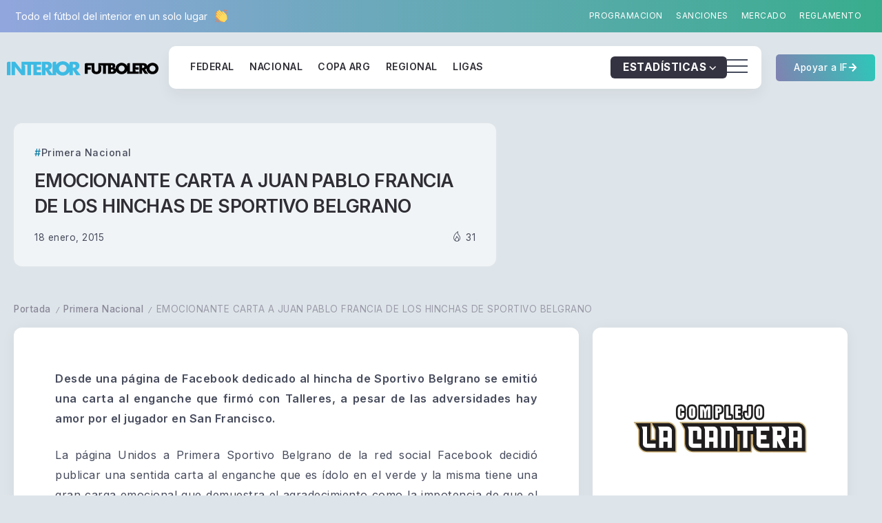

--- FILE ---
content_type: text/html; charset=UTF-8
request_url: https://interiorfutbolero.com.ar/emocionante-carta-a-juan-pablo-francia-de-los-hinchas-de-sportivo-belgrano/
body_size: 60795
content:
<!DOCTYPE html><html lang="es-AR"><head><meta charset="UTF-8"><meta name="viewport" content="width=device-width, initial-scale=1"><link rel="profile" href="https://gmpg.org/xfn/11"><title>EMOCIONANTE CARTA A JUAN PABLO FRANCIA DE LOS HINCHAS DE SPORTIVO BELGRANO &#8211; Interior Futbolero</title><meta name='robots' content='max-image-preview:large' /><link rel='dns-prefetch' href='//fonts.googleapis.com' /><link rel='dns-prefetch' href='//www.googletagmanager.com' /><style id='wp-img-auto-sizes-contain-inline-css'>img:is([sizes=auto i],[sizes^="auto," i]){contain-intrinsic-size:3000px 1500px}
/*# sourceURL=wp-img-auto-sizes-contain-inline-css */</style><link data-optimized="1" rel='stylesheet' id='wp-block-library-css' href='https://interiorfutbolero.com.ar/wp-content/litespeed/css/ee0eeded9690285693a097bcc0c92d54.css?ver=92d54' media='all' /><style id='wp-block-library-theme-inline-css'>.wp-block-audio :where(figcaption){color:#555;font-size:13px;text-align:center}.is-dark-theme .wp-block-audio :where(figcaption){color:#ffffffa6}.wp-block-audio{margin:0 0 1em}.wp-block-code{border:1px solid #ccc;border-radius:4px;font-family:Menlo,Consolas,monaco,monospace;padding:.8em 1em}.wp-block-embed :where(figcaption){color:#555;font-size:13px;text-align:center}.is-dark-theme .wp-block-embed :where(figcaption){color:#ffffffa6}.wp-block-embed{margin:0 0 1em}.blocks-gallery-caption{color:#555;font-size:13px;text-align:center}.is-dark-theme .blocks-gallery-caption{color:#ffffffa6}:root :where(.wp-block-image figcaption){color:#555;font-size:13px;text-align:center}.is-dark-theme :root :where(.wp-block-image figcaption){color:#ffffffa6}.wp-block-image{margin:0 0 1em}.wp-block-pullquote{border-bottom:4px solid;border-top:4px solid;color:currentColor;margin-bottom:1.75em}.wp-block-pullquote :where(cite),.wp-block-pullquote :where(footer),.wp-block-pullquote__citation{color:currentColor;font-size:.8125em;font-style:normal;text-transform:uppercase}.wp-block-quote{border-left:.25em solid;margin:0 0 1.75em;padding-left:1em}.wp-block-quote cite,.wp-block-quote footer{color:currentColor;font-size:.8125em;font-style:normal;position:relative}.wp-block-quote:where(.has-text-align-right){border-left:none;border-right:.25em solid;padding-left:0;padding-right:1em}.wp-block-quote:where(.has-text-align-center){border:none;padding-left:0}.wp-block-quote.is-large,.wp-block-quote.is-style-large,.wp-block-quote:where(.is-style-plain){border:none}.wp-block-search .wp-block-search__label{font-weight:700}.wp-block-search__button{border:1px solid #ccc;padding:.375em .625em}:where(.wp-block-group.has-background){padding:1.25em 2.375em}.wp-block-separator.has-css-opacity{opacity:.4}.wp-block-separator{border:none;border-bottom:2px solid;margin-left:auto;margin-right:auto}.wp-block-separator.has-alpha-channel-opacity{opacity:1}.wp-block-separator:not(.is-style-wide):not(.is-style-dots){width:100px}.wp-block-separator.has-background:not(.is-style-dots){border-bottom:none;height:1px}.wp-block-separator.has-background:not(.is-style-wide):not(.is-style-dots){height:2px}.wp-block-table{margin:0 0 1em}.wp-block-table td,.wp-block-table th{word-break:normal}.wp-block-table :where(figcaption){color:#555;font-size:13px;text-align:center}.is-dark-theme .wp-block-table :where(figcaption){color:#ffffffa6}.wp-block-video :where(figcaption){color:#555;font-size:13px;text-align:center}.is-dark-theme .wp-block-video :where(figcaption){color:#ffffffa6}.wp-block-video{margin:0 0 1em}:root :where(.wp-block-template-part.has-background){margin-bottom:0;margin-top:0;padding:1.25em 2.375em}
/*# sourceURL=/wp-includes/css/dist/block-library/theme.min.css */</style><style id='classic-theme-styles-inline-css'>/*! This file is auto-generated */
.wp-block-button__link{color:#fff;background-color:#32373c;border-radius:9999px;box-shadow:none;text-decoration:none;padding:calc(.667em + 2px) calc(1.333em + 2px);font-size:1.125em}.wp-block-file__button{background:#32373c;color:#fff;text-decoration:none}
/*# sourceURL=/wp-includes/css/classic-themes.min.css */</style><link rel='stylesheet' id='rivax-body-font-css' href='https://fonts.googleapis.com/css2?family=Inter:wght@400;500;600;700&#038;display=swap' media='all' /><link rel='stylesheet' id='rivax-heading-font-css' href='https://fonts.googleapis.com/css2?family=Inter:wght@600;700&#038;display=swap' media='all' /><style id='global-styles-inline-css'>:root{--wp--preset--aspect-ratio--square: 1;--wp--preset--aspect-ratio--4-3: 4/3;--wp--preset--aspect-ratio--3-4: 3/4;--wp--preset--aspect-ratio--3-2: 3/2;--wp--preset--aspect-ratio--2-3: 2/3;--wp--preset--aspect-ratio--16-9: 16/9;--wp--preset--aspect-ratio--9-16: 9/16;--wp--preset--color--black: #000000;--wp--preset--color--cyan-bluish-gray: #abb8c3;--wp--preset--color--white: #ffffff;--wp--preset--color--pale-pink: #f78da7;--wp--preset--color--vivid-red: #cf2e2e;--wp--preset--color--luminous-vivid-orange: #ff6900;--wp--preset--color--luminous-vivid-amber: #fcb900;--wp--preset--color--light-green-cyan: #7bdcb5;--wp--preset--color--vivid-green-cyan: #00d084;--wp--preset--color--pale-cyan-blue: #8ed1fc;--wp--preset--color--vivid-cyan-blue: #0693e3;--wp--preset--color--vivid-purple: #9b51e0;--wp--preset--gradient--vivid-cyan-blue-to-vivid-purple: linear-gradient(135deg,rgb(6,147,227) 0%,rgb(155,81,224) 100%);--wp--preset--gradient--light-green-cyan-to-vivid-green-cyan: linear-gradient(135deg,rgb(122,220,180) 0%,rgb(0,208,130) 100%);--wp--preset--gradient--luminous-vivid-amber-to-luminous-vivid-orange: linear-gradient(135deg,rgb(252,185,0) 0%,rgb(255,105,0) 100%);--wp--preset--gradient--luminous-vivid-orange-to-vivid-red: linear-gradient(135deg,rgb(255,105,0) 0%,rgb(207,46,46) 100%);--wp--preset--gradient--very-light-gray-to-cyan-bluish-gray: linear-gradient(135deg,rgb(238,238,238) 0%,rgb(169,184,195) 100%);--wp--preset--gradient--cool-to-warm-spectrum: linear-gradient(135deg,rgb(74,234,220) 0%,rgb(151,120,209) 20%,rgb(207,42,186) 40%,rgb(238,44,130) 60%,rgb(251,105,98) 80%,rgb(254,248,76) 100%);--wp--preset--gradient--blush-light-purple: linear-gradient(135deg,rgb(255,206,236) 0%,rgb(152,150,240) 100%);--wp--preset--gradient--blush-bordeaux: linear-gradient(135deg,rgb(254,205,165) 0%,rgb(254,45,45) 50%,rgb(107,0,62) 100%);--wp--preset--gradient--luminous-dusk: linear-gradient(135deg,rgb(255,203,112) 0%,rgb(199,81,192) 50%,rgb(65,88,208) 100%);--wp--preset--gradient--pale-ocean: linear-gradient(135deg,rgb(255,245,203) 0%,rgb(182,227,212) 50%,rgb(51,167,181) 100%);--wp--preset--gradient--electric-grass: linear-gradient(135deg,rgb(202,248,128) 0%,rgb(113,206,126) 100%);--wp--preset--gradient--midnight: linear-gradient(135deg,rgb(2,3,129) 0%,rgb(40,116,252) 100%);--wp--preset--font-size--small: 13px;--wp--preset--font-size--medium: 20px;--wp--preset--font-size--large: 36px;--wp--preset--font-size--x-large: 42px;--wp--preset--spacing--20: 0.44rem;--wp--preset--spacing--30: 0.67rem;--wp--preset--spacing--40: 1rem;--wp--preset--spacing--50: 1.5rem;--wp--preset--spacing--60: 2.25rem;--wp--preset--spacing--70: 3.38rem;--wp--preset--spacing--80: 5.06rem;--wp--preset--shadow--natural: 6px 6px 9px rgba(0, 0, 0, 0.2);--wp--preset--shadow--deep: 12px 12px 50px rgba(0, 0, 0, 0.4);--wp--preset--shadow--sharp: 6px 6px 0px rgba(0, 0, 0, 0.2);--wp--preset--shadow--outlined: 6px 6px 0px -3px rgb(255, 255, 255), 6px 6px rgb(0, 0, 0);--wp--preset--shadow--crisp: 6px 6px 0px rgb(0, 0, 0);}:where(.is-layout-flex){gap: 0.5em;}:where(.is-layout-grid){gap: 0.5em;}body .is-layout-flex{display: flex;}.is-layout-flex{flex-wrap: wrap;align-items: center;}.is-layout-flex > :is(*, div){margin: 0;}body .is-layout-grid{display: grid;}.is-layout-grid > :is(*, div){margin: 0;}:where(.wp-block-columns.is-layout-flex){gap: 2em;}:where(.wp-block-columns.is-layout-grid){gap: 2em;}:where(.wp-block-post-template.is-layout-flex){gap: 1.25em;}:where(.wp-block-post-template.is-layout-grid){gap: 1.25em;}.has-black-color{color: var(--wp--preset--color--black) !important;}.has-cyan-bluish-gray-color{color: var(--wp--preset--color--cyan-bluish-gray) !important;}.has-white-color{color: var(--wp--preset--color--white) !important;}.has-pale-pink-color{color: var(--wp--preset--color--pale-pink) !important;}.has-vivid-red-color{color: var(--wp--preset--color--vivid-red) !important;}.has-luminous-vivid-orange-color{color: var(--wp--preset--color--luminous-vivid-orange) !important;}.has-luminous-vivid-amber-color{color: var(--wp--preset--color--luminous-vivid-amber) !important;}.has-light-green-cyan-color{color: var(--wp--preset--color--light-green-cyan) !important;}.has-vivid-green-cyan-color{color: var(--wp--preset--color--vivid-green-cyan) !important;}.has-pale-cyan-blue-color{color: var(--wp--preset--color--pale-cyan-blue) !important;}.has-vivid-cyan-blue-color{color: var(--wp--preset--color--vivid-cyan-blue) !important;}.has-vivid-purple-color{color: var(--wp--preset--color--vivid-purple) !important;}.has-black-background-color{background-color: var(--wp--preset--color--black) !important;}.has-cyan-bluish-gray-background-color{background-color: var(--wp--preset--color--cyan-bluish-gray) !important;}.has-white-background-color{background-color: var(--wp--preset--color--white) !important;}.has-pale-pink-background-color{background-color: var(--wp--preset--color--pale-pink) !important;}.has-vivid-red-background-color{background-color: var(--wp--preset--color--vivid-red) !important;}.has-luminous-vivid-orange-background-color{background-color: var(--wp--preset--color--luminous-vivid-orange) !important;}.has-luminous-vivid-amber-background-color{background-color: var(--wp--preset--color--luminous-vivid-amber) !important;}.has-light-green-cyan-background-color{background-color: var(--wp--preset--color--light-green-cyan) !important;}.has-vivid-green-cyan-background-color{background-color: var(--wp--preset--color--vivid-green-cyan) !important;}.has-pale-cyan-blue-background-color{background-color: var(--wp--preset--color--pale-cyan-blue) !important;}.has-vivid-cyan-blue-background-color{background-color: var(--wp--preset--color--vivid-cyan-blue) !important;}.has-vivid-purple-background-color{background-color: var(--wp--preset--color--vivid-purple) !important;}.has-black-border-color{border-color: var(--wp--preset--color--black) !important;}.has-cyan-bluish-gray-border-color{border-color: var(--wp--preset--color--cyan-bluish-gray) !important;}.has-white-border-color{border-color: var(--wp--preset--color--white) !important;}.has-pale-pink-border-color{border-color: var(--wp--preset--color--pale-pink) !important;}.has-vivid-red-border-color{border-color: var(--wp--preset--color--vivid-red) !important;}.has-luminous-vivid-orange-border-color{border-color: var(--wp--preset--color--luminous-vivid-orange) !important;}.has-luminous-vivid-amber-border-color{border-color: var(--wp--preset--color--luminous-vivid-amber) !important;}.has-light-green-cyan-border-color{border-color: var(--wp--preset--color--light-green-cyan) !important;}.has-vivid-green-cyan-border-color{border-color: var(--wp--preset--color--vivid-green-cyan) !important;}.has-pale-cyan-blue-border-color{border-color: var(--wp--preset--color--pale-cyan-blue) !important;}.has-vivid-cyan-blue-border-color{border-color: var(--wp--preset--color--vivid-cyan-blue) !important;}.has-vivid-purple-border-color{border-color: var(--wp--preset--color--vivid-purple) !important;}.has-vivid-cyan-blue-to-vivid-purple-gradient-background{background: var(--wp--preset--gradient--vivid-cyan-blue-to-vivid-purple) !important;}.has-light-green-cyan-to-vivid-green-cyan-gradient-background{background: var(--wp--preset--gradient--light-green-cyan-to-vivid-green-cyan) !important;}.has-luminous-vivid-amber-to-luminous-vivid-orange-gradient-background{background: var(--wp--preset--gradient--luminous-vivid-amber-to-luminous-vivid-orange) !important;}.has-luminous-vivid-orange-to-vivid-red-gradient-background{background: var(--wp--preset--gradient--luminous-vivid-orange-to-vivid-red) !important;}.has-very-light-gray-to-cyan-bluish-gray-gradient-background{background: var(--wp--preset--gradient--very-light-gray-to-cyan-bluish-gray) !important;}.has-cool-to-warm-spectrum-gradient-background{background: var(--wp--preset--gradient--cool-to-warm-spectrum) !important;}.has-blush-light-purple-gradient-background{background: var(--wp--preset--gradient--blush-light-purple) !important;}.has-blush-bordeaux-gradient-background{background: var(--wp--preset--gradient--blush-bordeaux) !important;}.has-luminous-dusk-gradient-background{background: var(--wp--preset--gradient--luminous-dusk) !important;}.has-pale-ocean-gradient-background{background: var(--wp--preset--gradient--pale-ocean) !important;}.has-electric-grass-gradient-background{background: var(--wp--preset--gradient--electric-grass) !important;}.has-midnight-gradient-background{background: var(--wp--preset--gradient--midnight) !important;}.has-small-font-size{font-size: var(--wp--preset--font-size--small) !important;}.has-medium-font-size{font-size: var(--wp--preset--font-size--medium) !important;}.has-large-font-size{font-size: var(--wp--preset--font-size--large) !important;}.has-x-large-font-size{font-size: var(--wp--preset--font-size--x-large) !important;}
:where(.wp-block-post-template.is-layout-flex){gap: 1.25em;}:where(.wp-block-post-template.is-layout-grid){gap: 1.25em;}
:where(.wp-block-term-template.is-layout-flex){gap: 1.25em;}:where(.wp-block-term-template.is-layout-grid){gap: 1.25em;}
:where(.wp-block-columns.is-layout-flex){gap: 2em;}:where(.wp-block-columns.is-layout-grid){gap: 2em;}
:root :where(.wp-block-pullquote){font-size: 1.5em;line-height: 1.6;}
/*# sourceURL=global-styles-inline-css */</style><link data-optimized="1" rel='stylesheet' id='rivax-icon-css' href='https://interiorfutbolero.com.ar/wp-content/litespeed/css/e3b6c346e6da267a91aadcd380303037.css?ver=03037' media='all' /><link data-optimized="1" rel='stylesheet' id='rivax-theme-style-css' href='https://interiorfutbolero.com.ar/wp-content/litespeed/css/b18adbbbd854801e3e6396daf8df6c86.css?ver=f6c86' media='all' /><style id='rivax-theme-style-inline-css'>:root { --site-width: 1400px; }:root { --accent-color: #157FA5;}:root { --second-color: #48EA99;}:root { --body-bg-color: #DEE5EA;}@media screen and (max-width: 1024px) {}.term-id-10994{--term-color: #8161f4;}.term-id-11011{--term-color: #8161f4;}.term-id-11012{--term-color: #ff885d;}.term-id-11013{--term-color: #667bfa;}.term-id-10995{--term-color: #ff885d;}.term-id-10996{--term-color: #40b1ff;}.term-id-10997{--term-color: #26bda7;}.term-id-10998{--term-color: #ffa21e;}.term-id-10999{--term-color: #ff5864;}.term-id-11000{--term-color: #667bfa;}.term-id-11001{--term-color: #ff4eb0;}.syron-bg1 {
    background-color: hsla(0, 0%, 2%, 1);
    background-image: radial-gradient(circle at 3% 101%, hsla(0, 0%, 2%, 1) 13.797574811818231%, transparent 65%), radial-gradient(circle at 98% 98%, hsla(0, 0%, 2%, 1) 15%, transparent 63.310997437284335%), radial-gradient(circle at 46% 98%, hsla(240, 0%, 2%, 1) 20.593893049449022%, transparent 49.606606188780056%), radial-gradient(circle at 3% 6%, hsla(18.26086956521739, 72%, 49%, 1) 15%, transparent 65%), radial-gradient(circle at 97% 7%, hsla(240, 7%, 29%, 1) 15%, transparent 65%);
    background-blend-mode: normal, normal, normal, normal, normal;
}
@keyframes hero-gradient-animation {
    0% {
        --x-0: 98%;
        --c-0: hsla(195, 95%, 18%, 1);
        --s-start-0: 2%;
        --s-end-0: 78.72573401919361%;
        --y-0: 91%;
        --c-1: hsla(9, 81%, 39%, 1);
        --x-1: 52%;
        --y-1: 79%;
        --s-start-1: 2%;
        --s-end-1: 61.288600779667334%;
    }

    33% {
        --x-0: 98%;
        --c-0: hsla(200, 68%, 18%, 1);
        --s-start-0: 2%;
        --s-end-0: 78.72573401919361%;
        --y-0: 91%;
        --c-1: hsla(9, 81%, 39%, 1);
        --x-1: 52%;
        --y-1: 79%;
        --s-start-1: 2%;
        --s-end-1: 61.288600779667334%;
    }

    66% {
        --x-0: 98%;
        --c-0: hsla(315, 18%, 12%, 1);
        --s-start-0: 2%;
        --s-end-0: 78.72573401919361%;
        --y-0: 91%;
        --c-1: hsla(195, 95%, 18%, 0.5);
        --x-1: 52%;
        --y-1: 79%;
        --s-start-1: 2%;
        --s-end-1: 61.288600779667334%;
    }

    99% {
        --x-0: 98%;
        --c-0: hsla(10, 90%, 28%, 1);
        --s-start-0: 2%;
        --s-end-0: 78.72573401919361%;
        --y-0: 91%;
    }
}

@property --x-0 {
    syntax: '<percentage>';
    inherits: false;
    initial-value: 98%
}

@property --c-0 {
    syntax: '<color>';
    inherits: false;
    initial-value: hsla(195, 95%, 18%, 1)
}

@property --s-start-0 {
    syntax: '<percentage>';
    inherits: false;
    initial-value: 2%
}

@property --s-end-0 {
    syntax: '<percentage>';
    inherits: false;
    initial-value: 78.72573401919361%
}

@property --y-0 {
    syntax: '<percentage>';
    inherits: false;
    initial-value: 91%
}

@property --c-1 {
    syntax: '<color>';
    inherits: false;
    initial-value: hsla(9, 81%, 39%, 1)
}

@property --x-1 {
    syntax: '<percentage>';
    inherits: false;
    initial-value: 52%
}

@property --y-1 {
    syntax: '<percentage>';
    inherits: false;
    initial-value: 79%
}

@property --s-start-1 {
    syntax: '<percentage>';
    inherits: false;
    initial-value: 2%
}

@property --s-end-1 {
    syntax: '<percentage>';
    inherits: false;
    initial-value: 61.288600779667334%
}

@property --x-2 {
    syntax: '<percentage>';
    inherits: false;
    initial-value: 16%
}

@property --y-2 {
    syntax: '<percentage>';
    inherits: false;
    initial-value: 87%
}

@property --c-2 {
    syntax: '<color>';
    inherits: false;
    initial-value: hsla(191, 85%, 73%, 0.42)
}

@property --s-start-2 {
    syntax: '<percentage>';
    inherits: false;
    initial-value: 2%
}

@property --s-end-2 {
    syntax: '<percentage>';
    inherits: false;
    initial-value: 61.288600779667334%
}

.syron-bg {
    --x-0: 98%;
    --c-0: hsla(195, 95%, 18%, 1);
    --y-0: 91%;
    --c-1: hsla(9, 81%, 39%, 1);
    --x-1: 52%;
    --y-1: 79%;
    --x-2: 16%;
    --y-2: 87%;
    --c-2: hsla(191, 85%, 73%, 0.42);
    ;
    background-color: hsla(305.00000000000006, 18%, 12%, 1);
    background-image: radial-gradient(circle at var(--x-0) var(--y-0), var(--c-0) var(--s-start-0), transparent var(--s-end-0)), radial-gradient(circle at var(--x-1) var(--y-1), var(--c-1) var(--s-start-1), transparent var(--s-end-1)), radial-gradient(circle at var(--x-2) var(--y-2), var(--c-2) var(--s-start-2), transparent var(--s-end-2));
    animation: hero-gradient-animation 10s linear infinite alternate;
    background-blend-mode: normal, normal, normal;
}
/*# sourceURL=rivax-theme-style-inline-css */</style><link data-optimized="1" rel='stylesheet' id='rivax-single-css' href='https://interiorfutbolero.com.ar/wp-content/litespeed/css/1d13ecd095a6eb50a60ec4b684b0b7b7.css?ver=0b7b7' media='all' /><link data-optimized="1" rel='stylesheet' id='elementor-frontend-css' href='https://interiorfutbolero.com.ar/wp-content/litespeed/css/76f20b81ca5e2404b04cadf0265fe24b.css?ver=fe24b' media='all' /><style id='elementor-frontend-inline-css'>@-webkit-keyframes ha_fadeIn{0%{opacity:0}to{opacity:1}}@keyframes ha_fadeIn{0%{opacity:0}to{opacity:1}}@-webkit-keyframes ha_zoomIn{0%{opacity:0;-webkit-transform:scale3d(.3,.3,.3);transform:scale3d(.3,.3,.3)}50%{opacity:1}}@keyframes ha_zoomIn{0%{opacity:0;-webkit-transform:scale3d(.3,.3,.3);transform:scale3d(.3,.3,.3)}50%{opacity:1}}@-webkit-keyframes ha_rollIn{0%{opacity:0;-webkit-transform:translate3d(-100%,0,0) rotate3d(0,0,1,-120deg);transform:translate3d(-100%,0,0) rotate3d(0,0,1,-120deg)}to{opacity:1}}@keyframes ha_rollIn{0%{opacity:0;-webkit-transform:translate3d(-100%,0,0) rotate3d(0,0,1,-120deg);transform:translate3d(-100%,0,0) rotate3d(0,0,1,-120deg)}to{opacity:1}}@-webkit-keyframes ha_bounce{0%,20%,53%,to{-webkit-animation-timing-function:cubic-bezier(.215,.61,.355,1);animation-timing-function:cubic-bezier(.215,.61,.355,1)}40%,43%{-webkit-transform:translate3d(0,-30px,0) scaleY(1.1);transform:translate3d(0,-30px,0) scaleY(1.1);-webkit-animation-timing-function:cubic-bezier(.755,.05,.855,.06);animation-timing-function:cubic-bezier(.755,.05,.855,.06)}70%{-webkit-transform:translate3d(0,-15px,0) scaleY(1.05);transform:translate3d(0,-15px,0) scaleY(1.05);-webkit-animation-timing-function:cubic-bezier(.755,.05,.855,.06);animation-timing-function:cubic-bezier(.755,.05,.855,.06)}80%{-webkit-transition-timing-function:cubic-bezier(.215,.61,.355,1);transition-timing-function:cubic-bezier(.215,.61,.355,1);-webkit-transform:translate3d(0,0,0) scaleY(.95);transform:translate3d(0,0,0) scaleY(.95)}90%{-webkit-transform:translate3d(0,-4px,0) scaleY(1.02);transform:translate3d(0,-4px,0) scaleY(1.02)}}@keyframes ha_bounce{0%,20%,53%,to{-webkit-animation-timing-function:cubic-bezier(.215,.61,.355,1);animation-timing-function:cubic-bezier(.215,.61,.355,1)}40%,43%{-webkit-transform:translate3d(0,-30px,0) scaleY(1.1);transform:translate3d(0,-30px,0) scaleY(1.1);-webkit-animation-timing-function:cubic-bezier(.755,.05,.855,.06);animation-timing-function:cubic-bezier(.755,.05,.855,.06)}70%{-webkit-transform:translate3d(0,-15px,0) scaleY(1.05);transform:translate3d(0,-15px,0) scaleY(1.05);-webkit-animation-timing-function:cubic-bezier(.755,.05,.855,.06);animation-timing-function:cubic-bezier(.755,.05,.855,.06)}80%{-webkit-transition-timing-function:cubic-bezier(.215,.61,.355,1);transition-timing-function:cubic-bezier(.215,.61,.355,1);-webkit-transform:translate3d(0,0,0) scaleY(.95);transform:translate3d(0,0,0) scaleY(.95)}90%{-webkit-transform:translate3d(0,-4px,0) scaleY(1.02);transform:translate3d(0,-4px,0) scaleY(1.02)}}@-webkit-keyframes ha_bounceIn{0%,20%,40%,60%,80%,to{-webkit-animation-timing-function:cubic-bezier(.215,.61,.355,1);animation-timing-function:cubic-bezier(.215,.61,.355,1)}0%{opacity:0;-webkit-transform:scale3d(.3,.3,.3);transform:scale3d(.3,.3,.3)}20%{-webkit-transform:scale3d(1.1,1.1,1.1);transform:scale3d(1.1,1.1,1.1)}40%{-webkit-transform:scale3d(.9,.9,.9);transform:scale3d(.9,.9,.9)}60%{opacity:1;-webkit-transform:scale3d(1.03,1.03,1.03);transform:scale3d(1.03,1.03,1.03)}80%{-webkit-transform:scale3d(.97,.97,.97);transform:scale3d(.97,.97,.97)}to{opacity:1}}@keyframes ha_bounceIn{0%,20%,40%,60%,80%,to{-webkit-animation-timing-function:cubic-bezier(.215,.61,.355,1);animation-timing-function:cubic-bezier(.215,.61,.355,1)}0%{opacity:0;-webkit-transform:scale3d(.3,.3,.3);transform:scale3d(.3,.3,.3)}20%{-webkit-transform:scale3d(1.1,1.1,1.1);transform:scale3d(1.1,1.1,1.1)}40%{-webkit-transform:scale3d(.9,.9,.9);transform:scale3d(.9,.9,.9)}60%{opacity:1;-webkit-transform:scale3d(1.03,1.03,1.03);transform:scale3d(1.03,1.03,1.03)}80%{-webkit-transform:scale3d(.97,.97,.97);transform:scale3d(.97,.97,.97)}to{opacity:1}}@-webkit-keyframes ha_flipInX{0%{opacity:0;-webkit-transform:perspective(400px) rotate3d(1,0,0,90deg);transform:perspective(400px) rotate3d(1,0,0,90deg);-webkit-animation-timing-function:ease-in;animation-timing-function:ease-in}40%{-webkit-transform:perspective(400px) rotate3d(1,0,0,-20deg);transform:perspective(400px) rotate3d(1,0,0,-20deg);-webkit-animation-timing-function:ease-in;animation-timing-function:ease-in}60%{opacity:1;-webkit-transform:perspective(400px) rotate3d(1,0,0,10deg);transform:perspective(400px) rotate3d(1,0,0,10deg)}80%{-webkit-transform:perspective(400px) rotate3d(1,0,0,-5deg);transform:perspective(400px) rotate3d(1,0,0,-5deg)}}@keyframes ha_flipInX{0%{opacity:0;-webkit-transform:perspective(400px) rotate3d(1,0,0,90deg);transform:perspective(400px) rotate3d(1,0,0,90deg);-webkit-animation-timing-function:ease-in;animation-timing-function:ease-in}40%{-webkit-transform:perspective(400px) rotate3d(1,0,0,-20deg);transform:perspective(400px) rotate3d(1,0,0,-20deg);-webkit-animation-timing-function:ease-in;animation-timing-function:ease-in}60%{opacity:1;-webkit-transform:perspective(400px) rotate3d(1,0,0,10deg);transform:perspective(400px) rotate3d(1,0,0,10deg)}80%{-webkit-transform:perspective(400px) rotate3d(1,0,0,-5deg);transform:perspective(400px) rotate3d(1,0,0,-5deg)}}@-webkit-keyframes ha_flipInY{0%{opacity:0;-webkit-transform:perspective(400px) rotate3d(0,1,0,90deg);transform:perspective(400px) rotate3d(0,1,0,90deg);-webkit-animation-timing-function:ease-in;animation-timing-function:ease-in}40%{-webkit-transform:perspective(400px) rotate3d(0,1,0,-20deg);transform:perspective(400px) rotate3d(0,1,0,-20deg);-webkit-animation-timing-function:ease-in;animation-timing-function:ease-in}60%{opacity:1;-webkit-transform:perspective(400px) rotate3d(0,1,0,10deg);transform:perspective(400px) rotate3d(0,1,0,10deg)}80%{-webkit-transform:perspective(400px) rotate3d(0,1,0,-5deg);transform:perspective(400px) rotate3d(0,1,0,-5deg)}}@keyframes ha_flipInY{0%{opacity:0;-webkit-transform:perspective(400px) rotate3d(0,1,0,90deg);transform:perspective(400px) rotate3d(0,1,0,90deg);-webkit-animation-timing-function:ease-in;animation-timing-function:ease-in}40%{-webkit-transform:perspective(400px) rotate3d(0,1,0,-20deg);transform:perspective(400px) rotate3d(0,1,0,-20deg);-webkit-animation-timing-function:ease-in;animation-timing-function:ease-in}60%{opacity:1;-webkit-transform:perspective(400px) rotate3d(0,1,0,10deg);transform:perspective(400px) rotate3d(0,1,0,10deg)}80%{-webkit-transform:perspective(400px) rotate3d(0,1,0,-5deg);transform:perspective(400px) rotate3d(0,1,0,-5deg)}}@-webkit-keyframes ha_swing{20%{-webkit-transform:rotate3d(0,0,1,15deg);transform:rotate3d(0,0,1,15deg)}40%{-webkit-transform:rotate3d(0,0,1,-10deg);transform:rotate3d(0,0,1,-10deg)}60%{-webkit-transform:rotate3d(0,0,1,5deg);transform:rotate3d(0,0,1,5deg)}80%{-webkit-transform:rotate3d(0,0,1,-5deg);transform:rotate3d(0,0,1,-5deg)}}@keyframes ha_swing{20%{-webkit-transform:rotate3d(0,0,1,15deg);transform:rotate3d(0,0,1,15deg)}40%{-webkit-transform:rotate3d(0,0,1,-10deg);transform:rotate3d(0,0,1,-10deg)}60%{-webkit-transform:rotate3d(0,0,1,5deg);transform:rotate3d(0,0,1,5deg)}80%{-webkit-transform:rotate3d(0,0,1,-5deg);transform:rotate3d(0,0,1,-5deg)}}@-webkit-keyframes ha_slideInDown{0%{visibility:visible;-webkit-transform:translate3d(0,-100%,0);transform:translate3d(0,-100%,0)}}@keyframes ha_slideInDown{0%{visibility:visible;-webkit-transform:translate3d(0,-100%,0);transform:translate3d(0,-100%,0)}}@-webkit-keyframes ha_slideInUp{0%{visibility:visible;-webkit-transform:translate3d(0,100%,0);transform:translate3d(0,100%,0)}}@keyframes ha_slideInUp{0%{visibility:visible;-webkit-transform:translate3d(0,100%,0);transform:translate3d(0,100%,0)}}@-webkit-keyframes ha_slideInLeft{0%{visibility:visible;-webkit-transform:translate3d(-100%,0,0);transform:translate3d(-100%,0,0)}}@keyframes ha_slideInLeft{0%{visibility:visible;-webkit-transform:translate3d(-100%,0,0);transform:translate3d(-100%,0,0)}}@-webkit-keyframes ha_slideInRight{0%{visibility:visible;-webkit-transform:translate3d(100%,0,0);transform:translate3d(100%,0,0)}}@keyframes ha_slideInRight{0%{visibility:visible;-webkit-transform:translate3d(100%,0,0);transform:translate3d(100%,0,0)}}.ha_fadeIn{-webkit-animation-name:ha_fadeIn;animation-name:ha_fadeIn}.ha_zoomIn{-webkit-animation-name:ha_zoomIn;animation-name:ha_zoomIn}.ha_rollIn{-webkit-animation-name:ha_rollIn;animation-name:ha_rollIn}.ha_bounce{-webkit-transform-origin:center bottom;-ms-transform-origin:center bottom;transform-origin:center bottom;-webkit-animation-name:ha_bounce;animation-name:ha_bounce}.ha_bounceIn{-webkit-animation-name:ha_bounceIn;animation-name:ha_bounceIn;-webkit-animation-duration:.75s;-webkit-animation-duration:calc(var(--animate-duration)*.75);animation-duration:.75s;animation-duration:calc(var(--animate-duration)*.75)}.ha_flipInX,.ha_flipInY{-webkit-animation-name:ha_flipInX;animation-name:ha_flipInX;-webkit-backface-visibility:visible!important;backface-visibility:visible!important}.ha_flipInY{-webkit-animation-name:ha_flipInY;animation-name:ha_flipInY}.ha_swing{-webkit-transform-origin:top center;-ms-transform-origin:top center;transform-origin:top center;-webkit-animation-name:ha_swing;animation-name:ha_swing}.ha_slideInDown{-webkit-animation-name:ha_slideInDown;animation-name:ha_slideInDown}.ha_slideInUp{-webkit-animation-name:ha_slideInUp;animation-name:ha_slideInUp}.ha_slideInLeft{-webkit-animation-name:ha_slideInLeft;animation-name:ha_slideInLeft}.ha_slideInRight{-webkit-animation-name:ha_slideInRight;animation-name:ha_slideInRight}.ha-css-transform-yes{-webkit-transition-duration:var(--ha-tfx-transition-duration, .2s);transition-duration:var(--ha-tfx-transition-duration, .2s);-webkit-transition-property:-webkit-transform;transition-property:transform;transition-property:transform,-webkit-transform;-webkit-transform:translate(var(--ha-tfx-translate-x, 0),var(--ha-tfx-translate-y, 0)) scale(var(--ha-tfx-scale-x, 1),var(--ha-tfx-scale-y, 1)) skew(var(--ha-tfx-skew-x, 0),var(--ha-tfx-skew-y, 0)) rotateX(var(--ha-tfx-rotate-x, 0)) rotateY(var(--ha-tfx-rotate-y, 0)) rotateZ(var(--ha-tfx-rotate-z, 0));transform:translate(var(--ha-tfx-translate-x, 0),var(--ha-tfx-translate-y, 0)) scale(var(--ha-tfx-scale-x, 1),var(--ha-tfx-scale-y, 1)) skew(var(--ha-tfx-skew-x, 0),var(--ha-tfx-skew-y, 0)) rotateX(var(--ha-tfx-rotate-x, 0)) rotateY(var(--ha-tfx-rotate-y, 0)) rotateZ(var(--ha-tfx-rotate-z, 0))}.ha-css-transform-yes:hover{-webkit-transform:translate(var(--ha-tfx-translate-x-hover, var(--ha-tfx-translate-x, 0)),var(--ha-tfx-translate-y-hover, var(--ha-tfx-translate-y, 0))) scale(var(--ha-tfx-scale-x-hover, var(--ha-tfx-scale-x, 1)),var(--ha-tfx-scale-y-hover, var(--ha-tfx-scale-y, 1))) skew(var(--ha-tfx-skew-x-hover, var(--ha-tfx-skew-x, 0)),var(--ha-tfx-skew-y-hover, var(--ha-tfx-skew-y, 0))) rotateX(var(--ha-tfx-rotate-x-hover, var(--ha-tfx-rotate-x, 0))) rotateY(var(--ha-tfx-rotate-y-hover, var(--ha-tfx-rotate-y, 0))) rotateZ(var(--ha-tfx-rotate-z-hover, var(--ha-tfx-rotate-z, 0)));transform:translate(var(--ha-tfx-translate-x-hover, var(--ha-tfx-translate-x, 0)),var(--ha-tfx-translate-y-hover, var(--ha-tfx-translate-y, 0))) scale(var(--ha-tfx-scale-x-hover, var(--ha-tfx-scale-x, 1)),var(--ha-tfx-scale-y-hover, var(--ha-tfx-scale-y, 1))) skew(var(--ha-tfx-skew-x-hover, var(--ha-tfx-skew-x, 0)),var(--ha-tfx-skew-y-hover, var(--ha-tfx-skew-y, 0))) rotateX(var(--ha-tfx-rotate-x-hover, var(--ha-tfx-rotate-x, 0))) rotateY(var(--ha-tfx-rotate-y-hover, var(--ha-tfx-rotate-y, 0))) rotateZ(var(--ha-tfx-rotate-z-hover, var(--ha-tfx-rotate-z, 0)))}.happy-addon>.elementor-widget-container{word-wrap:break-word;overflow-wrap:break-word}.happy-addon>.elementor-widget-container,.happy-addon>.elementor-widget-container *{-webkit-box-sizing:border-box;box-sizing:border-box}.happy-addon:not(:has(.elementor-widget-container)),.happy-addon:not(:has(.elementor-widget-container)) *{-webkit-box-sizing:border-box;box-sizing:border-box;word-wrap:break-word;overflow-wrap:break-word}.happy-addon p:empty{display:none}.happy-addon .elementor-inline-editing{min-height:auto!important}.happy-addon-pro img{max-width:100%;height:auto;-o-object-fit:cover;object-fit:cover}.ha-screen-reader-text{position:absolute;overflow:hidden;clip:rect(1px,1px,1px,1px);margin:-1px;padding:0;width:1px;height:1px;border:0;word-wrap:normal!important;-webkit-clip-path:inset(50%);clip-path:inset(50%)}.ha-has-bg-overlay>.elementor-widget-container{position:relative;z-index:1}.ha-has-bg-overlay>.elementor-widget-container:before{position:absolute;top:0;left:0;z-index:-1;width:100%;height:100%;content:""}.ha-has-bg-overlay:not(:has(.elementor-widget-container)){position:relative;z-index:1}.ha-has-bg-overlay:not(:has(.elementor-widget-container)):before{position:absolute;top:0;left:0;z-index:-1;width:100%;height:100%;content:""}.ha-popup--is-enabled .ha-js-popup,.ha-popup--is-enabled .ha-js-popup img{cursor:-webkit-zoom-in!important;cursor:zoom-in!important}.mfp-wrap .mfp-arrow,.mfp-wrap .mfp-close{background-color:transparent}.mfp-wrap .mfp-arrow:focus,.mfp-wrap .mfp-close:focus{outline-width:thin}.ha-advanced-tooltip-enable{position:relative;cursor:pointer;--ha-tooltip-arrow-color:black;--ha-tooltip-arrow-distance:0}.ha-advanced-tooltip-enable .ha-advanced-tooltip-content{position:absolute;z-index:999;display:none;padding:5px 0;width:120px;height:auto;border-radius:6px;background-color:#000;color:#fff;text-align:center;opacity:0}.ha-advanced-tooltip-enable .ha-advanced-tooltip-content::after{position:absolute;border-width:5px;border-style:solid;content:""}.ha-advanced-tooltip-enable .ha-advanced-tooltip-content.no-arrow::after{visibility:hidden}.ha-advanced-tooltip-enable .ha-advanced-tooltip-content.show{display:inline-block;opacity:1}.ha-advanced-tooltip-enable.ha-advanced-tooltip-top .ha-advanced-tooltip-content,body[data-elementor-device-mode=tablet] .ha-advanced-tooltip-enable.ha-advanced-tooltip-tablet-top .ha-advanced-tooltip-content{top:unset;right:0;bottom:calc(101% + var(--ha-tooltip-arrow-distance));left:0;margin:0 auto}.ha-advanced-tooltip-enable.ha-advanced-tooltip-top .ha-advanced-tooltip-content::after,body[data-elementor-device-mode=tablet] .ha-advanced-tooltip-enable.ha-advanced-tooltip-tablet-top .ha-advanced-tooltip-content::after{top:100%;right:unset;bottom:unset;left:50%;border-color:var(--ha-tooltip-arrow-color) transparent transparent transparent;-webkit-transform:translateX(-50%);-ms-transform:translateX(-50%);transform:translateX(-50%)}.ha-advanced-tooltip-enable.ha-advanced-tooltip-bottom .ha-advanced-tooltip-content,body[data-elementor-device-mode=tablet] .ha-advanced-tooltip-enable.ha-advanced-tooltip-tablet-bottom .ha-advanced-tooltip-content{top:calc(101% + var(--ha-tooltip-arrow-distance));right:0;bottom:unset;left:0;margin:0 auto}.ha-advanced-tooltip-enable.ha-advanced-tooltip-bottom .ha-advanced-tooltip-content::after,body[data-elementor-device-mode=tablet] .ha-advanced-tooltip-enable.ha-advanced-tooltip-tablet-bottom .ha-advanced-tooltip-content::after{top:unset;right:unset;bottom:100%;left:50%;border-color:transparent transparent var(--ha-tooltip-arrow-color) transparent;-webkit-transform:translateX(-50%);-ms-transform:translateX(-50%);transform:translateX(-50%)}.ha-advanced-tooltip-enable.ha-advanced-tooltip-left .ha-advanced-tooltip-content,body[data-elementor-device-mode=tablet] .ha-advanced-tooltip-enable.ha-advanced-tooltip-tablet-left .ha-advanced-tooltip-content{top:50%;right:calc(101% + var(--ha-tooltip-arrow-distance));bottom:unset;left:unset;-webkit-transform:translateY(-50%);-ms-transform:translateY(-50%);transform:translateY(-50%)}.ha-advanced-tooltip-enable.ha-advanced-tooltip-left .ha-advanced-tooltip-content::after,body[data-elementor-device-mode=tablet] .ha-advanced-tooltip-enable.ha-advanced-tooltip-tablet-left .ha-advanced-tooltip-content::after{top:50%;right:unset;bottom:unset;left:100%;border-color:transparent transparent transparent var(--ha-tooltip-arrow-color);-webkit-transform:translateY(-50%);-ms-transform:translateY(-50%);transform:translateY(-50%)}.ha-advanced-tooltip-enable.ha-advanced-tooltip-right .ha-advanced-tooltip-content,body[data-elementor-device-mode=tablet] .ha-advanced-tooltip-enable.ha-advanced-tooltip-tablet-right .ha-advanced-tooltip-content{top:50%;right:unset;bottom:unset;left:calc(101% + var(--ha-tooltip-arrow-distance));-webkit-transform:translateY(-50%);-ms-transform:translateY(-50%);transform:translateY(-50%)}.ha-advanced-tooltip-enable.ha-advanced-tooltip-right .ha-advanced-tooltip-content::after,body[data-elementor-device-mode=tablet] .ha-advanced-tooltip-enable.ha-advanced-tooltip-tablet-right .ha-advanced-tooltip-content::after{top:50%;right:100%;bottom:unset;left:unset;border-color:transparent var(--ha-tooltip-arrow-color) transparent transparent;-webkit-transform:translateY(-50%);-ms-transform:translateY(-50%);transform:translateY(-50%)}body[data-elementor-device-mode=mobile] .ha-advanced-tooltip-enable.ha-advanced-tooltip-mobile-top .ha-advanced-tooltip-content{top:unset;right:0;bottom:calc(101% + var(--ha-tooltip-arrow-distance));left:0;margin:0 auto}body[data-elementor-device-mode=mobile] .ha-advanced-tooltip-enable.ha-advanced-tooltip-mobile-top .ha-advanced-tooltip-content::after{top:100%;right:unset;bottom:unset;left:50%;border-color:var(--ha-tooltip-arrow-color) transparent transparent transparent;-webkit-transform:translateX(-50%);-ms-transform:translateX(-50%);transform:translateX(-50%)}body[data-elementor-device-mode=mobile] .ha-advanced-tooltip-enable.ha-advanced-tooltip-mobile-bottom .ha-advanced-tooltip-content{top:calc(101% + var(--ha-tooltip-arrow-distance));right:0;bottom:unset;left:0;margin:0 auto}body[data-elementor-device-mode=mobile] .ha-advanced-tooltip-enable.ha-advanced-tooltip-mobile-bottom .ha-advanced-tooltip-content::after{top:unset;right:unset;bottom:100%;left:50%;border-color:transparent transparent var(--ha-tooltip-arrow-color) transparent;-webkit-transform:translateX(-50%);-ms-transform:translateX(-50%);transform:translateX(-50%)}body[data-elementor-device-mode=mobile] .ha-advanced-tooltip-enable.ha-advanced-tooltip-mobile-left .ha-advanced-tooltip-content{top:50%;right:calc(101% + var(--ha-tooltip-arrow-distance));bottom:unset;left:unset;-webkit-transform:translateY(-50%);-ms-transform:translateY(-50%);transform:translateY(-50%)}body[data-elementor-device-mode=mobile] .ha-advanced-tooltip-enable.ha-advanced-tooltip-mobile-left .ha-advanced-tooltip-content::after{top:50%;right:unset;bottom:unset;left:100%;border-color:transparent transparent transparent var(--ha-tooltip-arrow-color);-webkit-transform:translateY(-50%);-ms-transform:translateY(-50%);transform:translateY(-50%)}body[data-elementor-device-mode=mobile] .ha-advanced-tooltip-enable.ha-advanced-tooltip-mobile-right .ha-advanced-tooltip-content{top:50%;right:unset;bottom:unset;left:calc(101% + var(--ha-tooltip-arrow-distance));-webkit-transform:translateY(-50%);-ms-transform:translateY(-50%);transform:translateY(-50%)}body[data-elementor-device-mode=mobile] .ha-advanced-tooltip-enable.ha-advanced-tooltip-mobile-right .ha-advanced-tooltip-content::after{top:50%;right:100%;bottom:unset;left:unset;border-color:transparent var(--ha-tooltip-arrow-color) transparent transparent;-webkit-transform:translateY(-50%);-ms-transform:translateY(-50%);transform:translateY(-50%)}body.elementor-editor-active .happy-addon.ha-gravityforms .gform_wrapper{display:block!important}.ha-scroll-to-top-wrap.ha-scroll-to-top-hide{display:none}.ha-scroll-to-top-wrap.edit-mode,.ha-scroll-to-top-wrap.single-page-off{display:none!important}.ha-scroll-to-top-button{position:fixed;right:15px;bottom:15px;z-index:9999;display:-webkit-box;display:-webkit-flex;display:-ms-flexbox;display:flex;-webkit-box-align:center;-webkit-align-items:center;align-items:center;-ms-flex-align:center;-webkit-box-pack:center;-ms-flex-pack:center;-webkit-justify-content:center;justify-content:center;width:50px;height:50px;border-radius:50px;background-color:#5636d1;color:#fff;text-align:center;opacity:1;cursor:pointer;-webkit-transition:all .3s;transition:all .3s}.ha-scroll-to-top-button i{color:#fff;font-size:16px}.ha-scroll-to-top-button:hover{background-color:#e2498a}.ha-particle-wrapper{position:absolute;top:0;left:0;width:100%;height:100%}.ha-floating-element{position:fixed;z-index:999}.ha-floating-element-align-top-left .ha-floating-element{top:0;left:0}.ha-floating-element-align-top-right .ha-floating-element{top:0;right:0}.ha-floating-element-align-top-center .ha-floating-element{top:0;left:50%;-webkit-transform:translateX(-50%);-ms-transform:translateX(-50%);transform:translateX(-50%)}.ha-floating-element-align-middle-left .ha-floating-element{top:50%;left:0;-webkit-transform:translateY(-50%);-ms-transform:translateY(-50%);transform:translateY(-50%)}.ha-floating-element-align-middle-right .ha-floating-element{top:50%;right:0;-webkit-transform:translateY(-50%);-ms-transform:translateY(-50%);transform:translateY(-50%)}.ha-floating-element-align-bottom-left .ha-floating-element{bottom:0;left:0}.ha-floating-element-align-bottom-right .ha-floating-element{right:0;bottom:0}.ha-floating-element-align-bottom-center .ha-floating-element{bottom:0;left:50%;-webkit-transform:translateX(-50%);-ms-transform:translateX(-50%);transform:translateX(-50%)}.ha-editor-placeholder{padding:20px;border:5px double #f1f1f1;background:#f8f8f8;text-align:center;opacity:.5}.ha-editor-placeholder-title{margin-top:0;margin-bottom:8px;font-weight:700;font-size:16px}.ha-editor-placeholder-content{margin:0;font-size:12px}.ha-p-relative{position:relative}.ha-p-absolute{position:absolute}.ha-p-fixed{position:fixed}.ha-w-1{width:1%}.ha-h-1{height:1%}.ha-w-2{width:2%}.ha-h-2{height:2%}.ha-w-3{width:3%}.ha-h-3{height:3%}.ha-w-4{width:4%}.ha-h-4{height:4%}.ha-w-5{width:5%}.ha-h-5{height:5%}.ha-w-6{width:6%}.ha-h-6{height:6%}.ha-w-7{width:7%}.ha-h-7{height:7%}.ha-w-8{width:8%}.ha-h-8{height:8%}.ha-w-9{width:9%}.ha-h-9{height:9%}.ha-w-10{width:10%}.ha-h-10{height:10%}.ha-w-11{width:11%}.ha-h-11{height:11%}.ha-w-12{width:12%}.ha-h-12{height:12%}.ha-w-13{width:13%}.ha-h-13{height:13%}.ha-w-14{width:14%}.ha-h-14{height:14%}.ha-w-15{width:15%}.ha-h-15{height:15%}.ha-w-16{width:16%}.ha-h-16{height:16%}.ha-w-17{width:17%}.ha-h-17{height:17%}.ha-w-18{width:18%}.ha-h-18{height:18%}.ha-w-19{width:19%}.ha-h-19{height:19%}.ha-w-20{width:20%}.ha-h-20{height:20%}.ha-w-21{width:21%}.ha-h-21{height:21%}.ha-w-22{width:22%}.ha-h-22{height:22%}.ha-w-23{width:23%}.ha-h-23{height:23%}.ha-w-24{width:24%}.ha-h-24{height:24%}.ha-w-25{width:25%}.ha-h-25{height:25%}.ha-w-26{width:26%}.ha-h-26{height:26%}.ha-w-27{width:27%}.ha-h-27{height:27%}.ha-w-28{width:28%}.ha-h-28{height:28%}.ha-w-29{width:29%}.ha-h-29{height:29%}.ha-w-30{width:30%}.ha-h-30{height:30%}.ha-w-31{width:31%}.ha-h-31{height:31%}.ha-w-32{width:32%}.ha-h-32{height:32%}.ha-w-33{width:33%}.ha-h-33{height:33%}.ha-w-34{width:34%}.ha-h-34{height:34%}.ha-w-35{width:35%}.ha-h-35{height:35%}.ha-w-36{width:36%}.ha-h-36{height:36%}.ha-w-37{width:37%}.ha-h-37{height:37%}.ha-w-38{width:38%}.ha-h-38{height:38%}.ha-w-39{width:39%}.ha-h-39{height:39%}.ha-w-40{width:40%}.ha-h-40{height:40%}.ha-w-41{width:41%}.ha-h-41{height:41%}.ha-w-42{width:42%}.ha-h-42{height:42%}.ha-w-43{width:43%}.ha-h-43{height:43%}.ha-w-44{width:44%}.ha-h-44{height:44%}.ha-w-45{width:45%}.ha-h-45{height:45%}.ha-w-46{width:46%}.ha-h-46{height:46%}.ha-w-47{width:47%}.ha-h-47{height:47%}.ha-w-48{width:48%}.ha-h-48{height:48%}.ha-w-49{width:49%}.ha-h-49{height:49%}.ha-w-50{width:50%}.ha-h-50{height:50%}.ha-w-51{width:51%}.ha-h-51{height:51%}.ha-w-52{width:52%}.ha-h-52{height:52%}.ha-w-53{width:53%}.ha-h-53{height:53%}.ha-w-54{width:54%}.ha-h-54{height:54%}.ha-w-55{width:55%}.ha-h-55{height:55%}.ha-w-56{width:56%}.ha-h-56{height:56%}.ha-w-57{width:57%}.ha-h-57{height:57%}.ha-w-58{width:58%}.ha-h-58{height:58%}.ha-w-59{width:59%}.ha-h-59{height:59%}.ha-w-60{width:60%}.ha-h-60{height:60%}.ha-w-61{width:61%}.ha-h-61{height:61%}.ha-w-62{width:62%}.ha-h-62{height:62%}.ha-w-63{width:63%}.ha-h-63{height:63%}.ha-w-64{width:64%}.ha-h-64{height:64%}.ha-w-65{width:65%}.ha-h-65{height:65%}.ha-w-66{width:66%}.ha-h-66{height:66%}.ha-w-67{width:67%}.ha-h-67{height:67%}.ha-w-68{width:68%}.ha-h-68{height:68%}.ha-w-69{width:69%}.ha-h-69{height:69%}.ha-w-70{width:70%}.ha-h-70{height:70%}.ha-w-71{width:71%}.ha-h-71{height:71%}.ha-w-72{width:72%}.ha-h-72{height:72%}.ha-w-73{width:73%}.ha-h-73{height:73%}.ha-w-74{width:74%}.ha-h-74{height:74%}.ha-w-75{width:75%}.ha-h-75{height:75%}.ha-w-76{width:76%}.ha-h-76{height:76%}.ha-w-77{width:77%}.ha-h-77{height:77%}.ha-w-78{width:78%}.ha-h-78{height:78%}.ha-w-79{width:79%}.ha-h-79{height:79%}.ha-w-80{width:80%}.ha-h-80{height:80%}.ha-w-81{width:81%}.ha-h-81{height:81%}.ha-w-82{width:82%}.ha-h-82{height:82%}.ha-w-83{width:83%}.ha-h-83{height:83%}.ha-w-84{width:84%}.ha-h-84{height:84%}.ha-w-85{width:85%}.ha-h-85{height:85%}.ha-w-86{width:86%}.ha-h-86{height:86%}.ha-w-87{width:87%}.ha-h-87{height:87%}.ha-w-88{width:88%}.ha-h-88{height:88%}.ha-w-89{width:89%}.ha-h-89{height:89%}.ha-w-90{width:90%}.ha-h-90{height:90%}.ha-w-91{width:91%}.ha-h-91{height:91%}.ha-w-92{width:92%}.ha-h-92{height:92%}.ha-w-93{width:93%}.ha-h-93{height:93%}.ha-w-94{width:94%}.ha-h-94{height:94%}.ha-w-95{width:95%}.ha-h-95{height:95%}.ha-w-96{width:96%}.ha-h-96{height:96%}.ha-w-97{width:97%}.ha-h-97{height:97%}.ha-w-98{width:98%}.ha-h-98{height:98%}.ha-w-99{width:99%}.ha-h-99{height:99%}.ha-multi-layer-parallax--yes .ha-multi-layer-parallax img,.ha-w-100{width:100%}.ha-h-100{height:100%}.ha-flex{display:-webkit-box!important;display:-webkit-flex!important;display:-ms-flexbox!important;display:flex!important}.ha-flex-inline{display:-webkit-inline-box!important;display:-webkit-inline-flex!important;display:-ms-inline-flexbox!important;display:inline-flex!important}.ha-flex-x-start{-webkit-box-pack:start;-ms-flex-pack:start;-webkit-justify-content:flex-start;justify-content:flex-start}.ha-flex-x-end{-webkit-box-pack:end;-ms-flex-pack:end;-webkit-justify-content:flex-end;justify-content:flex-end}.ha-flex-x-between{-webkit-box-pack:justify;-ms-flex-pack:justify;-webkit-justify-content:space-between;justify-content:space-between}.ha-flex-x-around{-ms-flex-pack:distribute;-webkit-justify-content:space-around;justify-content:space-around}.ha-flex-x-even{-webkit-box-pack:space-evenly;-ms-flex-pack:space-evenly;-webkit-justify-content:space-evenly;justify-content:space-evenly}.ha-flex-x-center{-webkit-box-pack:center;-ms-flex-pack:center;-webkit-justify-content:center;justify-content:center}.ha-flex-y-top{-webkit-box-align:start;-webkit-align-items:flex-start;align-items:flex-start;-ms-flex-align:start}.ha-flex-y-center{-webkit-box-align:center;-webkit-align-items:center;align-items:center;-ms-flex-align:center}.ha-flex-y-bottom{-webkit-box-align:end;-webkit-align-items:flex-end;align-items:flex-end;-ms-flex-align:end}.ha-multi-layer-parallax--yes .ha-multi-layer-parallax{position:absolute;display:block;background-repeat:no-repeat}.ha-multi-layer-parallax--yes .ha-multi-layer-parallax-left{left:0}.ha-multi-layer-parallax--yes .ha-multi-layer-parallax-center{left:50%}.ha-multi-layer-parallax--yes .ha-multi-layer-parallax-right{right:0}.ha-multi-layer-parallax--yes .ha-multi-layer-parallax-top{top:0}.ha-multi-layer-parallax--yes .ha-multi-layer-parallax-vcenter{top:50%}.ha-multi-layer-parallax--yes .ha-multi-layer-parallax-vcenter:not(.ha-multi-layer-parallax-center){-webkit-transform:translateY(-50%);-ms-transform:translateY(-50%);transform:translateY(-50%)}.ha-multi-layer-parallax--yes .ha-multi-layer-parallax-center.ha-multi-layer-parallax-vcenter{-webkit-transform:translate(-50%,-50%);-ms-transform:translate(-50%,-50%);transform:translate(-50%,-50%)}.ha-multi-layer-parallax--yes .ha-multi-layer-parallax-bottom{bottom:0}
/*# sourceURL=elementor-frontend-inline-css */</style><link data-optimized="1" rel='stylesheet' id='elementor-post-165624-css' href='https://interiorfutbolero.com.ar/wp-content/litespeed/css/c7fbb564574a1ccea105fe705975598b.css?ver=5598b' media='all' /><link data-optimized="1" rel='stylesheet' id='jet-tabs-frontend-css' href='https://interiorfutbolero.com.ar/wp-content/litespeed/css/ae2330caf3bed657d50518dcb6582110.css?ver=82110' media='all' /><link data-optimized="1" rel='stylesheet' id='widget-divider-css' href='https://interiorfutbolero.com.ar/wp-content/litespeed/css/1b97fab10b823eb776ba07985da60379.css?ver=60379' media='all' /><link data-optimized="1" rel='stylesheet' id='widget-heading-css' href='https://interiorfutbolero.com.ar/wp-content/litespeed/css/75ffa7589ad7bd7948ed6db3a847808b.css?ver=7808b' media='all' /><link data-optimized="1" rel='stylesheet' id='elementor-post-299175-css' href='https://interiorfutbolero.com.ar/wp-content/litespeed/css/9c87783e68b17ba2cc602c03ba05e649.css?ver=5e649' media='all' /><link data-optimized="1" rel='stylesheet' id='happy-icons-css' href='https://interiorfutbolero.com.ar/wp-content/litespeed/css/6f5d50ec4317b8953b5586a5192818ea.css?ver=818ea' media='all' /><link data-optimized="1" rel='stylesheet' id='font-awesome-css' href='https://interiorfutbolero.com.ar/wp-content/litespeed/css/b35fb7b6fe20e087a7ee74cf09c3682a.css?ver=3682a' media='all' /><link data-optimized="1" rel='stylesheet' id='widget-image-box-css' href='https://interiorfutbolero.com.ar/wp-content/litespeed/css/e98b1a53badafdc5b5885aac592e9deb.css?ver=e9deb' media='all' /><link data-optimized="1" rel='stylesheet' id='elementor-post-298871-css' href='https://interiorfutbolero.com.ar/wp-content/litespeed/css/a5b3776be67f9fb8b6758065094cfcdf.css?ver=cfcdf' media='all' /><link data-optimized="1" rel='stylesheet' id='elementor-post-299030-css' href='https://interiorfutbolero.com.ar/wp-content/litespeed/css/1bfff9b43ce2bfe783e9b5d1bd85c9a8.css?ver=5c9a8' media='all' /><link data-optimized="1" rel='stylesheet' id='anwp-fl-premium-styles-css' href='https://interiorfutbolero.com.ar/wp-content/litespeed/css/949050be0e96c6fd05abd9c68ac69f3c.css?ver=69f3c' media='all' /><link data-optimized="1" rel='stylesheet' id='anwpfl_styles-css' href='https://interiorfutbolero.com.ar/wp-content/litespeed/css/cae975df20b11d40a65af35c9d5e1b3a.css?ver=e1b3a' media='all' /><style id='anwpfl_styles-inline-css'>[fl-x-cloak] { display: none !important; } .anwpfl-not-ready {opacity: 0; transition: opacity 0.5s ease; visibility: hidden;} .anwpfl-ready .anwpfl-not-ready {opacity: 1; visibility: visible;} body:not(.anwpfl-ready) .anwpfl-not-ready-0 {display: none !important;}
/*# sourceURL=anwpfl_styles-inline-css */</style> <script src="https://interiorfutbolero.com.ar/wp-content/plugins/football-leagues-by-anwppro/vendor/micromodal/micromodal.min.js" id="micromodal-js"></script> <link rel="https://api.w.org/" href="https://interiorfutbolero.com.ar/wp-json/" /><link rel="alternate" title="JSON" type="application/json" href="https://interiorfutbolero.com.ar/wp-json/wp/v2/posts/25444" /><link rel="canonical" href="https://interiorfutbolero.com.ar/emocionante-carta-a-juan-pablo-francia-de-los-hinchas-de-sportivo-belgrano/" /><meta name="generator" content="Site Kit by Google 1.165.0" /><meta name="generator" content="Elementor 3.34.1; features: e_font_icon_svg, additional_custom_breakpoints; settings: css_print_method-external, google_font-disabled, font_display-auto"><style>.e-con.e-parent:nth-of-type(n+4):not(.e-lazyloaded):not(.e-no-lazyload),
				.e-con.e-parent:nth-of-type(n+4):not(.e-lazyloaded):not(.e-no-lazyload) * {
					background-image: none !important;
				}
				@media screen and (max-height: 1024px) {
					.e-con.e-parent:nth-of-type(n+3):not(.e-lazyloaded):not(.e-no-lazyload),
					.e-con.e-parent:nth-of-type(n+3):not(.e-lazyloaded):not(.e-no-lazyload) * {
						background-image: none !important;
					}
				}
				@media screen and (max-height: 640px) {
					.e-con.e-parent:nth-of-type(n+2):not(.e-lazyloaded):not(.e-no-lazyload),
					.e-con.e-parent:nth-of-type(n+2):not(.e-lazyloaded):not(.e-no-lazyload) * {
						background-image: none !important;
					}
				}</style><link rel="icon" href="https://interiorfutbolero.com.ar/wp-content/uploads/2022/09/favicon-if.png" sizes="32x32" /><link rel="icon" href="https://interiorfutbolero.com.ar/wp-content/uploads/2022/09/favicon-if.png" sizes="192x192" /><link rel="apple-touch-icon" href="https://interiorfutbolero.com.ar/wp-content/uploads/2022/09/favicon-if.png" /><meta name="msapplication-TileImage" content="https://interiorfutbolero.com.ar/wp-content/uploads/2022/09/favicon-if.png" /><style id="wp-custom-css">.anwp-fl-game.match-card.match-card--a.py-1.px-2.d-flex.flex-column.position-relative.anwp-w-min-200.anwp-w-200.game-status-1 {
    border-right: 1px solid #b9b8cb;
}



/******
MINUTO IF - VS - MATCHS - CONFIGURADOS DE NUEVO
**********/
.anwp-fl-game.match-list__item.p-1.p-sm-2.match-slim.anwp-border-light.position-relative.game-status-1 {
    border-width: 1px;
    border-radius: 6px;
    background: #fff;
    border-color: #d3d2e5;
    margin-bottom: 3px;
    box-shadow: 5px 5px #504e6212;
}

.match-slim__scores-number.match-slim__scores-home.anwp-fl-game__scores-home.mr-1.match-slim__scores-number-status-1, .match-slim__scores-number.match-slim__scores-away.anwp-fl-game__scores-away.match-slim__scores-number-status-1 {
    padding: 5px;
    background: #B298E4;
    color: #fff;
    border-width: 0px;
    border-radius: 6px;
}


/******
MINUTO IF - LLAVES CUADRO - COPA ARGENTINA
**********/
.bracket__item.d-flex.flex-wrap {
    background-color: #ffffff;
    border: 1px solid #e6e2f5;
    border-radius: 5px;
    box-shadow: 5px 5px #4940541a;
}





/******
MINUTO IF - VS - VISTA SIMPLE NUEVA - CONFIGURACION
**********/
.match-simple__scores-number {
    border-width: 0px !important;
    background: #B298E4;
    color: #ffffff;
    border-radius: 5px;
    padding: 5px 0px;
}


.match-simple {
    border-width: 0px !important;
}

.match-list-item__kickoff.match-simple__kickoff.px-1.anwp-text-xs.d-flex.justify-content-between.mb-1 {
    padding: 0px 20px !important;
	  font-size: 12px;
    line-height: 11px;
}

.anwp-row.anwp-no-gutters.p-1 {
    background: #ffffff;
    border-radius: 50px;
    border-style: solid;
    border-width: 1px;
    border-color: #7273a93b;
    color: #504a5e;
    padding: 7px 12px !important;
    box-shadow: 5px 5px #504e6212;
}

.match-simple__team.flex-grow-1.anwp-text-center.mx-2.anwp-text-xs {
    font-size: 14px;
}

/******
MINUTO IF - VS - VISTA SIMPLE NUEVA - AFIRMAR ALTURA DE ESCUDOS
**********/
.anwp-h-30 {
    height: 30px !important;
}

/******
MINUTO IF - VS - VISTA SIMPLE NUEVA - SEPARAR MATCHS QUE TIENEN CAJA DE NOTAS
**********/
.match-simple__time-result-wrapper.anwp-text-center.anwp-text-xs.anwp-opacity-80.anwp-leading-1-25.mb-1 {
    margin-bottom: 10px !important;
}

/******
MINUTO IF - VS - VISTA SIMPLE NUEVA - SEPARAR MATCHS QUE NO TIENEN CAJA DE NOTAS
**********/
/*
 * Corrige el espaciado entre partidos del plugin AnWP-Football
 * (SOLAMENTE para el layout 'match-simple')
 * cuando no hay datos extra (como "Ver Partido").
*/

/*
 * Selecciona la caja del partido (.anwp-fl-game)
 * que TAMBIÉN sea del tipo .match-simple
 * y que NO TIENE (:not(:has(...))) el div de datos extra.
*/
.anwp-fl-game.match-simple:not(:has(.match-simple__time-result-wrapper)) {
  margin-bottom: 20px; /* Ajusta este valor si es necesario */
}





/* --- Ocultar Sidebar en Competiciones ANWP (Versión Final) --- */

/* 1. Usamos la clase "single-anwp_competition" que SÍ está en tu body */
/* y ocultamos la barra lateral */
body.single-anwp_competition aside.sidebar-container {
    display: none !important;
}

/* 2. Le decimos al contenedor principal que ahora ocupe el 100% del ancho */
body.single-anwp_competition div.content-container {
    width: 100% !important;
    max-width: 100% !important;
    flex-basis: 100% !important;
}

/* 3. Por las dudas, le decimos al "wrapper" padre que no intente
   dejar espacio para la barra lateral (anulando el "sidebar-right") */
body.single-anwp_competition div.rs-row.page-content-wrapper {
    grid-template-columns: 1fr !important;
}



/* Hace que el item de menú con la clase 'no-click' no sea clickeable */
.no-click > a {
    pointer-events: none; /* Deshabilita los eventos del mouse (click) */
    cursor: default;      /* Muestra el cursor normal, no la manito */
}












/******
MINUTO IF - ESCUDOS - BORDES Y MARGEN
**********/
.clubs-shortcode__wrapper.club-logo.position-relative.anwp-text-center.p-2.m-1.anwp-fl-border.anwp-border-light
{
    border-width: 0px;
	  padding: 0.3rem!important;
	  margin: 0rem!important;	  
}



/******
MINUTO IF - GOLEADORES - BORDES LATERALES
**********/
.anwp-grid-table--bordered 
{
    border-width: 0px;
}

/******
MINUTO IF - GOLEADORES - BORDES INTERIORES
**********/
.anwp-grid-table--bordered>div
{
    border-top-width: 0px;
    border-right-width: 0px;
    border-bottom-width: 1px;
    border-left-width: 0px;
}

/******
MINUTO IF - GOLEADORES - OCULTAR ESCUDOS
**********/
.players-shortcode__club-logo.anwp-object-contain.mr-1.anwp-w-20.anwp-h-20
{
    display: none;
}

/******
MINUTO IF - GOLEADORES - CLUBES
**********/
.players-shortcode__club-title.anwp-text-sm.anwp-opacity-80
{
    font-size: 11px;
}

/******
MINUTO IF - POSICIONES - QUITAR CUADROS DE COLORES EN ORDENADOR
**********/
.club-form.d-flex.align-items-center
{
    display: none !important;
}

/******
MINUTO IF - POSICIONES - QUITAR CUADROS DE COLORES EN MOVIL
**********/
.d-none.anwp-grid-table__sm-flex.mt-1
{
    display: none !important;
}



/******
MINUTO IF - SLIDER - FECHAS TODOS
**********/
.anwp-fl-matchweek-nav-slides__swiper-slide {
	  font-size: 13px; 
    border-radius: 15px;
	  background:#c0bfce;
	  color: #151e24;
}

/******
MINUTO IF - SLIDER - FECHAS SELECCIONADO
**********/
.anwp-fl-matchweek-nav-slides__swiper-slide.swiper-slide-active {
    background-color: #5daed7;
    color: #fff;
	  font-weight: bold;
}

/******
MINUTO IF - SLIDER - FLECHAS
**********/
.anwp-fl-matchweek-nav-slides__swiper-outer-container .swiper-button-next, .anwp-fl-matchweek-nav-slides__swiper-outer-container .swiper-button-prev {
    height: 22px;
    color: #fff;
    background-color: #c0bfce;
}

/******
MINUTO IF - SLIDER - TEXTO FECHAS
**********/
.anwp-text-base.competition__stage-title
{
    text-align: center;
	  font-size:12px;
	  color: #5daed7;
	  padding-bottom: 30px;
}

/******
MINUTO IF - CAJA PARTIDO - ORDEN COMPETENCIA
**********/
.match-slim__competition-wrapper.d-flex.d-sm-block.anwp-order-sm-1.anwp-order-3.ml-auto
{
    order: 3;
}

/******
MINUTO IF - CAJA PARTIDO - TAMAÑO DE ESCUDOS
**********/
.anwp-object-contain.match-slim__team-away-logo.anwp-flex-none.ml-sm-3.anwp-w-30.anwp-h-30, .anwp-object-contain.match-slim__team-home-logo.anwp-flex-none.mr-sm-3.anwp-w-30.anwp-h-30
{
    width: 20px;
}

/******
MINUTO IF - GOLEADORES Y POSICIONES - FONDO DE TITULO
**********/
.anwp-bg-light {
    background-color: transparent;
}

/******
MINUTO IF - POSICIONES - FORZAR SOLO UNA LINEA DE CLUB
**********/
.club__link.anwp-link.anwp-link-without-effects 
{
    overflow: hidden;
    text-overflow: ellipsis;
    white-space: nowrap;
}

/******
MINUTO IF - CALENDARIO FECHAS - TEXTO TITULO TORNEO
**********/
.anwp-fl-block-header.anwp-text-xl.d-flex.align-items-center.mt-3, .anwp-fl-block-header.anwp-text-xl.d-flex.align-items-center
{
    font-size: 12px;
}

/******
MINUTO IF - CALENDARIO FECHAS - ESCUDO TORNEO
**********/
.anwp-object-contain.mb-1.mr-2.anwp-w-30.anwp-h-30
{
    width: 24px;
}


/******
MINUTO IF - POSICIONES - ESCUDOS
**********/
.anwp-object-contain.mr-2.anwp-w-25.anwp-h-25
{
    width: 20px;
	  height:24px
}

/******
MINUTO IF - POSICIONES - PUNTOS
**********/
.anwp-grid-table__td.justify-content-center.standing-table__cell-number.standing-table__points  
{
	  font-weight:bold;
	  background: #151e24;
    color: #fff;
}

.anwp-grid-table__td.justify-content-center.standing-table__cell-number.standing-table__points:hover  
{
	  background: #81c2e2;
}

/******
MINUTO IF - POSICIONES - POPUP
**********/
.anwp-fl-modal__container.anwp-b-wrap.anwp-overflow-y-auto
{
	  border-radius: 30px;
}

/******
MINUTO IF - SCOREBOARD - PORTADA
**********/
.match-scoreboard__inner {
    background-color: rgb(49 47 56 / 91%);
    padding: 15px;
    border-radius: 15px;
}

/******
MINUTO IF - PAGINA DE PARTIDO - TITULO DE LISTADO DE PARTIDOS
**********/
.anwp-fl-block-header.anwp-text-xl
{
    font-size: 14px;
    line-height: 26px;
    font-weight: 700;
}

/******
MINUTO IF - PAGINA DE PARTIDO - MENU
**********/
.anwp-navbar__item.ml-0.mt-0.mr-1.mb-1.anwp-text-center.anwp-flex-1.d-flex.align-items-center.justify-content-center.anwp-active-tab, .anwp-navbar__item.ml-0.mt-0.mr-1.mb-1.anwp-text-center.anwp-flex-1.d-flex.align-items-center.justify-content-center 
{
    border-radius: 30px;
	  border: 0px;
}


/******
MINUTO IF - PAGINA DE PARTIDO - MENU FONDO ACTIVO
**********/
.anwp-navbar__item.ml-0.mt-0.mr-1.mb-1.anwp-text-center.anwp-flex-1.d-flex.align-items-center.justify-content-center.anwp-active-tab
{
    background: #65bbdd;
    color: #fff;
}

/******
MINUTO IF - PAGINA DE PARTIDO - MENU FONDO INACTIVO
**********/
.anwp-navbar__item.ml-0.mt-0.mr-1.mb-1.anwp-text-center.anwp-flex-1.d-flex.align-items-center.justify-content-center
{
    background: #000;
    color: #fff;
	  padding: 7px 10px;
}


/******
MINUTO IF - DAR ESPACIO EN EL TEXTO DETALLES DEL MATCH
**********/
.anwp-leading-1-25 {
    line-height: 1.8;
}









/******
MINUTO IF - QUITAR SELECTOR DE LOCAL / VISITANTE EN TABLAS DE POSICIONES
**********/
.d-inline-flex.my-2.anwp-user-select-none.anwp-btn-group.anwp-fl-standing-filter{
    display: none !important;
}




/******
VIDEOS - Redondear Esquinas
**********/
.wpsr-yt-video-player-gallery iframe {
    border-radius: 10px;
}

.wpsr-feed-wrap *, .wpsr-feed-wrap :after, .wpsr-feed-wrap :before {
    border-radius: 10px;
}</style></head><body class="wp-singular post-template-default single single-post postid-25444 single-format-standard wp-embed-responsive wp-theme-syron fl-live-mode__blinking fl-live-mode__sound anwp-hide-titles theme--syron rivax-smooth-scroll elementor-default elementor-kit-165624"><div id="site"><div id="site-inner"><header id="site-header"><div data-elementor-type="wp-post" data-elementor-id="298871" class="elementor elementor-298871"><div class="elementor-element elementor-element-1cae3bc elementor-hidden-tablet elementor-hidden-mobile e-flex e-con-boxed e-con e-parent" data-id="1cae3bc" data-element_type="container" data-settings="{&quot;background_background&quot;:&quot;gradient&quot;,&quot;jet_parallax_layout_list&quot;:[],&quot;_ha_eqh_enable&quot;:false}"><div class="e-con-inner"><div class="elementor-element elementor-element-6bf6540 e-con-full e-flex e-con e-child" data-id="6bf6540" data-element_type="container" data-settings="{&quot;jet_parallax_layout_list&quot;:[],&quot;_ha_eqh_enable&quot;:false}"><div class="elementor-element elementor-element-ed44953 elementor-position-right elementor-vertical-align-middle elementor-hidden-mobile elementor-widget elementor-widget-image-box" data-id="ed44953" data-element_type="widget" data-widget_type="image-box.default"><div class="elementor-image-box-wrapper"><figure class="elementor-image-box-img"><img data-lazyloaded="1" src="[data-uri]" width="36" height="36" data-src="https://interiorfutbolero.com.ar/wp-content/uploads/2024/10/1f44f.svg" class="attachment-full size-full wp-image-4107" alt="" /></figure><div class="elementor-image-box-content"><span class="elementor-image-box-title">Todo el fútbol del interior en un solo lugar</span></div></div></div><div class="elementor-element elementor-element-3410326 elementor-widget-mobile__width-auto elementor-widget rivax-navigation-widget" data-id="3410326" data-element_type="widget" data-widget_type="rivax-navigation.default"><div class="elementor-widget-container"><nav class="rivax-header-nav-wrapper hover-style-7 mega-menu-wide"><ul id="menu-menu-consejo-federal" class="rivax-header-nav"><li id="menu-item-302184" class="menu-item menu-item-type-taxonomy menu-item-object-category menu-item-302184"><a href="https://interiorfutbolero.com.ar/seccion/consejo-federal/programacion/"><span>Programacion</span></a></li><li id="menu-item-302185" class="menu-item menu-item-type-taxonomy menu-item-object-category menu-item-302185"><a href="https://interiorfutbolero.com.ar/seccion/consejo-federal/sanciones/"><span>Sanciones</span></a></li><li id="menu-item-302187" class="menu-item menu-item-type-taxonomy menu-item-object-post_tag menu-item-302187"><a href="https://interiorfutbolero.com.ar/tema/mercado-de-pases/"><span>Mercado</span></a></li><li id="menu-item-302186" class="menu-item menu-item-type-taxonomy menu-item-object-post_tag menu-item-302186"><a href="https://interiorfutbolero.com.ar/tema/reglamento/"><span>Reglamento</span></a></li></ul></nav></div></div></div></div></div><div class="elementor-element elementor-element-cdb83db e-flex e-con-boxed e-con e-parent" data-id="cdb83db" data-element_type="container" data-settings="{&quot;jet_parallax_layout_list&quot;:[],&quot;_ha_eqh_enable&quot;:false}"><div class="e-con-inner"><div class="elementor-element elementor-element-9bf84d8 e-con-full e-flex e-con e-child" data-id="9bf84d8" data-element_type="container" data-settings="{&quot;jet_parallax_layout_list&quot;:[],&quot;_ha_eqh_enable&quot;:false}"><div class="elementor-element elementor-element-3aa1a6d elementor-widget rivax-site-logo-widget" data-id="3aa1a6d" data-element_type="widget" data-widget_type="rivax-site-logo.default"><div class="elementor-widget-container"><div class="rivax-logo"><a rel="home" href="https://interiorfutbolero.com.ar/" title="Interior Futbolero"><picture class="rivax-logo-image dark-logo">
<img data-lazyloaded="1" src="[data-uri]" fetchpriority="high" data-src="https://interiorfutbolero.com.ar/wp-content/uploads/2025/10/logo-dark.svg" alt="Interior Futbolero" width="1198" height="115">
</picture>
<picture class="rivax-logo-image">
<img data-lazyloaded="1" src="[data-uri]" data-src="https://interiorfutbolero.com.ar/wp-content/uploads/2025/10/logo-original.svg" alt="Interior Futbolero" width="1198" height="115">
</picture>
</a></div></div></div></div><div class="elementor-element elementor-element-26eae90 e-con-full e-flex e-con e-child" data-id="26eae90" data-element_type="container" data-settings="{&quot;background_background&quot;:&quot;classic&quot;,&quot;jet_parallax_layout_list&quot;:[],&quot;_ha_eqh_enable&quot;:false}"><div class="elementor-element elementor-element-addccd6 elementor-widget-mobile__width-auto elementor-hidden-mobile elementor-widget rivax-navigation-widget" data-id="addccd6" data-element_type="widget" data-widget_type="rivax-navigation.default"><div class="elementor-widget-container"><nav class="rivax-header-nav-wrapper hover-style-7 mega-menu-wide"><ul id="menu-menu-2025" class="rivax-header-nav"><li id="menu-item-301817" class="menu-item menu-item-type-post_type menu-item-object-page menu-item-301817"><a href="https://interiorfutbolero.com.ar/federal-a-2025/noticias/"><span>Federal</span></a></li><li id="menu-item-304929" class="menu-item menu-item-type-post_type menu-item-object-page menu-item-304929"><a href="https://interiorfutbolero.com.ar/primera-nacional-2026/noticias/"><span>Nacional</span></a></li><li id="menu-item-304949" class="menu-item menu-item-type-post_type menu-item-object-page menu-item-304949"><a href="https://interiorfutbolero.com.ar/copa-argentina-2026/noticias/"><span>Copa Arg</span></a></li><li id="menu-item-302372" class="menu-item menu-item-type-post_type menu-item-object-page menu-item-302372"><a href="https://interiorfutbolero.com.ar/regional-25-26/noticias/"><span>Regional</span></a></li><li id="menu-item-302190" class="menu-item menu-item-type-taxonomy menu-item-object-category menu-item-302190"><a href="https://interiorfutbolero.com.ar/seccion/ligas/"><span>Ligas</span></a></li></ul></nav></div></div><div class="elementor-element elementor-element-06b8ce5 elementor-widget-mobile__width-auto elementor-hidden-desktop elementor-hidden-tablet elementor-widget rivax-navigation-widget" data-id="06b8ce5" data-element_type="widget" data-widget_type="rivax-navigation.default"><div class="elementor-widget-container"><nav class="rivax-header-nav-wrapper hover-style-6 mega-menu-wide"><ul id="menu-torneos-2025" class="rivax-header-nav"><li id="menu-item-302394" class="no-click menu-item menu-item-type-custom menu-item-object-custom menu-item-has-children menu-item-302394"><a href="#"><span>TORNEOS</span></a><ul class="sub-menu"><li id="menu-item-303687" class="menu-item menu-item-type-custom menu-item-object-custom menu-item-303687"><a href="https://interiorfutbolero.com.ar/federal-a-2025/noticias/"><span>Federal</span></a></li><li id="menu-item-302391" class="menu-item menu-item-type-post_type menu-item-object-page menu-item-302391"><a href="https://interiorfutbolero.com.ar/primera-nacional-2025/noticias/"><span>Nacional</span></a></li><li id="menu-item-302389" class="menu-item menu-item-type-post_type menu-item-object-page menu-item-302389"><a href="https://interiorfutbolero.com.ar/copa-argentina-2025/noticias/"><span>Copa Arg</span></a></li><li id="menu-item-302390" class="menu-item menu-item-type-post_type menu-item-object-page menu-item-302390"><a href="https://interiorfutbolero.com.ar/regional-25-26/noticias/"><span>Regional</span></a></li><li id="menu-item-302395" class="menu-item menu-item-type-taxonomy menu-item-object-category menu-item-302395"><a href="https://interiorfutbolero.com.ar/seccion/ligas/"><span>Ligas</span></a></li></ul></li></ul></nav></div></div><div class="elementor-element elementor-element-8c1e659 elementor-widget-mobile__width-auto elementor-widget rivax-navigation-widget" data-id="8c1e659" data-element_type="widget" data-widget_type="rivax-navigation.default"><div class="elementor-widget-container"><nav class="rivax-header-nav-wrapper hover-style-6 mega-menu-wide"><ul id="menu-menu-estadisticas-2025" class="rivax-header-nav"><li id="menu-item-300815" class="no-click menu-item menu-item-type-custom menu-item-object-custom menu-item-has-children menu-item-300815"><a href="#"><span>Estadísticas</span></a><ul class="sub-menu"><li id="menu-item-303688" class="menu-item menu-item-type-custom menu-item-object-custom menu-item-303688"><a href="https://interiorfutbolero.com.ar/federal-a-2025/ascensos/"><span>Federal</span></a></li><li id="menu-item-304928" class="menu-item menu-item-type-post_type menu-item-object-page menu-item-304928"><a href="https://interiorfutbolero.com.ar/primera-nacional-2026/"><span>Nacional</span></a></li><li id="menu-item-304947" class="menu-item menu-item-type-post_type menu-item-object-page menu-item-304947"><a href="https://interiorfutbolero.com.ar/copa-argentina-2026/"><span>Copa Argentina</span></a></li><li id="menu-item-300819" class="menu-item menu-item-type-post_type menu-item-object-page menu-item-300819"><a href="https://interiorfutbolero.com.ar/regional-25-26/"><span>Regional</span></a></li></ul></li></ul></nav></div></div><div class="elementor-element elementor-element-e025ff3 elementor-widget rivax-offcanvas-widget" data-id="e025ff3" data-element_type="widget" data-widget_type="rivax-offcanvas.default"><div class="elementor-widget-container"><div class="rivax-offcanvas"><div class="offcanvas-opener-wrapper">
<span class="offcanvas-opener">
<span class="hamburger">
<span></span>
<span></span>
<span></span>
</span>
</span></div><div class="offcanvas-wrapper position-right"><div class="offcanvas-container"><div class="offcanvas-container-inner"><div class="offcanvas-close">
<span class="cross-line top-left"></span>
<span class="cross-line top-right"></span>
<span class="cross-line bottom-left"></span>
<span class="cross-line bottom-right"></span></div><div class="offcanvas-content"><div data-elementor-type="wp-post" data-elementor-id="301767" class="elementor elementor-301767"><div class="elementor-element elementor-element-c208522 e-flex e-con-boxed e-con e-parent" data-id="c208522" data-element_type="container" data-settings="{&quot;background_background&quot;:&quot;gradient&quot;,&quot;jet_parallax_layout_list&quot;:[],&quot;_ha_eqh_enable&quot;:false}"><div class="e-con-inner"><div class="elementor-element elementor-element-5acd0ba elementor-widget rivax-site-logo-widget" data-id="5acd0ba" data-element_type="widget" data-widget_type="rivax-site-logo.default"><div class="elementor-widget-container"><div class="rivax-logo"><a rel="home" href="https://interiorfutbolero.com.ar/" title="Interior Futbolero"><picture class="rivax-logo-image dark-logo">
<img data-lazyloaded="1" src="[data-uri]" loading="lazy" data-src="https://demo.rivaxstudio.com/syron/main/wp-content/uploads/2024/09/logo-W.svg" alt="Interior Futbolero" width="190" height="61">
</picture>
<picture class="rivax-logo-image">
<img data-lazyloaded="1" src="[data-uri]" loading="lazy" data-src="https://interiorfutbolero.com.ar/wp-content/uploads/2023/09/logo.if-cabecera-bn.png" alt="Interior Futbolero" width="319" height="61">
</picture>
</a></div></div></div><div class="elementor-element elementor-element-32e22cf elementor-widget-divider--separator-type-pattern elementor-widget-divider--view-line elementor-widget elementor-widget-divider" data-id="32e22cf" data-element_type="widget" data-widget_type="divider.default"><div class="elementor-divider" style="--divider-pattern-url: url(&quot;data:image/svg+xml,%3Csvg xmlns=&#039;http://www.w3.org/2000/svg&#039; preserveAspectRatio=&#039;none&#039; overflow=&#039;visible&#039; height=&#039;100%&#039; viewBox=&#039;0 0 24 24&#039; fill=&#039;none&#039; stroke=&#039;black&#039; stroke-width=&#039;2&#039; stroke-linecap=&#039;square&#039; stroke-miterlimit=&#039;10&#039;%3E%3Cpath d=&#039;M0,21c3.3,0,8.3-0.9,15.7-7.1c6.6-5.4,4.4-9.3,2.4-10.3c-3.4-1.8-7.7,1.3-7.3,8.8C11.2,20,17.1,21,24,21&#039;/%3E%3C/svg%3E&quot;);">
<span class="elementor-divider-separator">
</span></div></div><div class="elementor-element elementor-element-46d6d91 elementor-widget elementor-widget-heading" data-id="46d6d91" data-element_type="widget" data-widget_type="heading.default">
<span class="elementor-heading-title elementor-size-default">Todo el Fútbol del Interior en un solo lugar</span></div></div></div><div class="elementor-element elementor-element-bb1034e e-flex e-con-boxed e-con e-parent" data-id="bb1034e" data-element_type="container" data-settings="{&quot;jet_parallax_layout_list&quot;:[],&quot;_ha_eqh_enable&quot;:false}"><div class="e-con-inner"><div class="elementor-element elementor-element-c38d9c7 e-flex e-con-boxed e-con e-child" data-id="c38d9c7" data-element_type="container" data-settings="{&quot;jet_parallax_layout_list&quot;:[],&quot;_ha_eqh_enable&quot;:false}"><div class="e-con-inner"><div class="elementor-element elementor-element-e6bf4c7 elementor-widget rivax-navigation-widget" data-id="e6bf4c7" data-element_type="widget" data-widget_type="rivax-navigation.default"><div class="elementor-widget-container"><nav class="rivax-header-v-nav-wrapper"><ul id="menu-menu-consejo-federal-1" class="rivax-header-v-nav"><li class="menu-item menu-item-type-taxonomy menu-item-object-category menu-item-302184"><a href="https://interiorfutbolero.com.ar/seccion/consejo-federal/programacion/"><span>Programacion</span></a></li><li class="menu-item menu-item-type-taxonomy menu-item-object-category menu-item-302185"><a href="https://interiorfutbolero.com.ar/seccion/consejo-federal/sanciones/"><span>Sanciones</span></a></li><li class="menu-item menu-item-type-taxonomy menu-item-object-post_tag menu-item-302187"><a href="https://interiorfutbolero.com.ar/tema/mercado-de-pases/"><span>Mercado</span></a></li><li class="menu-item menu-item-type-taxonomy menu-item-object-post_tag menu-item-302186"><a href="https://interiorfutbolero.com.ar/tema/reglamento/"><span>Reglamento</span></a></li></ul></nav></div></div><div class="elementor-element elementor-element-5043a36 elementor-widget-divider--view-line elementor-widget elementor-widget-divider" data-id="5043a36" data-element_type="widget" data-widget_type="divider.default"><div class="elementor-divider">
<span class="elementor-divider-separator">
</span></div></div><div class="elementor-element elementor-element-8f82694 social-layout-inline social-move-up-none social-icon-left social-subtitle-right elementor-widget rivax-social-icons-widget" data-id="8f82694" data-element_type="widget" data-widget_type="rivax-social-icons.default"><div class="elementor-widget-container"><div class="rivax-social-icons"><div class="social-item elementor-repeater-item-325da51 x-fab-fa-youtube"><div class="social-icon">
<span class="icon"><svg class="e-font-icon-svg e-fab-youtube" viewBox="0 0 576 512" xmlns="http://www.w3.org/2000/svg"><path d="M549.655 124.083c-6.281-23.65-24.787-42.276-48.284-48.597C458.781 64 288 64 288 64S117.22 64 74.629 75.486c-23.497 6.322-42.003 24.947-48.284 48.597-11.412 42.867-11.412 132.305-11.412 132.305s0 89.438 11.412 132.305c6.281 23.65 24.787 41.5 48.284 47.821C117.22 448 288 448 288 448s170.78 0 213.371-11.486c23.497-6.321 42.003-24.171 48.284-47.821 11.412-42.867 11.412-132.305 11.412-132.305s0-89.438-11.412-132.305zm-317.51 213.508V175.185l142.739 81.205-142.739 81.201z"></path></svg></span></div>
<a class="rivax-position-cover" href="https://www.youtube.com/@InteriorFutboleroTV" title="" target="_blank" aria-label="Social Media"></a></div><div class="social-item elementor-repeater-item-8c401c0 x-fab-fa-facebook-f"><div class="social-icon">
<span class="icon"><svg class="e-font-icon-svg e-fab-facebook-f" viewBox="0 0 320 512" xmlns="http://www.w3.org/2000/svg"><path d="M279.14 288l14.22-92.66h-88.91v-60.13c0-25.35 12.42-50.06 52.24-50.06h40.42V6.26S260.43 0 225.36 0c-73.22 0-121.08 44.38-121.08 124.72v70.62H22.89V288h81.39v224h100.17V288z"></path></svg></span></div>
<a class="rivax-position-cover" href="https://facebook.com/InteriorFutbolero" title="" target="_blank" aria-label="Social Media"></a></div><div class="social-item elementor-repeater-item-897a306 x-fab-fa-instagram"><div class="social-icon">
<span class="icon"><svg class="e-font-icon-svg e-fab-instagram" viewBox="0 0 448 512" xmlns="http://www.w3.org/2000/svg"><path d="M224.1 141c-63.6 0-114.9 51.3-114.9 114.9s51.3 114.9 114.9 114.9S339 319.5 339 255.9 287.7 141 224.1 141zm0 189.6c-41.1 0-74.7-33.5-74.7-74.7s33.5-74.7 74.7-74.7 74.7 33.5 74.7 74.7-33.6 74.7-74.7 74.7zm146.4-194.3c0 14.9-12 26.8-26.8 26.8-14.9 0-26.8-12-26.8-26.8s12-26.8 26.8-26.8 26.8 12 26.8 26.8zm76.1 27.2c-1.7-35.9-9.9-67.7-36.2-93.9-26.2-26.2-58-34.4-93.9-36.2-37-2.1-147.9-2.1-184.9 0-35.8 1.7-67.6 9.9-93.9 36.1s-34.4 58-36.2 93.9c-2.1 37-2.1 147.9 0 184.9 1.7 35.9 9.9 67.7 36.2 93.9s58 34.4 93.9 36.2c37 2.1 147.9 2.1 184.9 0 35.9-1.7 67.7-9.9 93.9-36.2 26.2-26.2 34.4-58 36.2-93.9 2.1-37 2.1-147.8 0-184.8zM398.8 388c-7.8 19.6-22.9 34.7-42.6 42.6-29.5 11.7-99.5 9-132.1 9s-102.7 2.6-132.1-9c-19.6-7.8-34.7-22.9-42.6-42.6-11.7-29.5-9-99.5-9-132.1s-2.6-102.7 9-132.1c7.8-19.6 22.9-34.7 42.6-42.6 29.5-11.7 99.5-9 132.1-9s102.7-2.6 132.1 9c19.6 7.8 34.7 22.9 42.6 42.6 11.7 29.5 9 99.5 9 132.1s2.7 102.7-9 132.1z"></path></svg></span></div>
<a class="rivax-position-cover" href="https://www.instagram.com/interiorfutbolero" title="" target="_blank" aria-label="Social Media"></a></div><div class="social-item elementor-repeater-item-6465a62 x-fab-fa-x-twitter"><div class="social-icon">
<span class="icon"><svg class="e-font-icon-svg e-fab-x-twitter" viewBox="0 0 512 512" xmlns="http://www.w3.org/2000/svg"><path d="M389.2 48h70.6L305.6 224.2 487 464H345L233.7 318.6 106.5 464H35.8L200.7 275.5 26.8 48H172.4L272.9 180.9 389.2 48zM364.4 421.8h39.1L151.1 88h-42L364.4 421.8z"></path></svg></span></div>
<a class="rivax-position-cover" href="https://twitter.com/interiorfut" title="" target="_blank" aria-label="Social Media"></a></div><div class="social-item elementor-repeater-item-6c8d848 x-fab-fa-tiktok"><div class="social-icon">
<span class="icon"><svg class="e-font-icon-svg e-fab-tiktok" viewBox="0 0 448 512" xmlns="http://www.w3.org/2000/svg"><path d="M448,209.91a210.06,210.06,0,0,1-122.77-39.25V349.38A162.55,162.55,0,1,1,185,188.31V278.2a74.62,74.62,0,1,0,52.23,71.18V0l88,0a121.18,121.18,0,0,0,1.86,22.17h0A122.18,122.18,0,0,0,381,102.39a121.43,121.43,0,0,0,67,20.14Z"></path></svg></span></div>
<a class="rivax-position-cover" href="https://www.tiktok.com/@interiorfutbolero" title="" target="_blank" aria-label="Social Media"></a></div></div></div></div></div></div></div></div></div></div></div></div></div></div></div></div></div><div class="elementor-element elementor-element-02e6d11 e-con-full e-flex e-con e-child" data-id="02e6d11" data-element_type="container" data-settings="{&quot;jet_parallax_layout_list&quot;:[],&quot;_ha_eqh_enable&quot;:false}"><div class="elementor-element elementor-element-c1d196d elementor-align-right elementor-mobile-align-justify elementor-tablet-align-justify elementor-widget-tablet__width-inherit elementor-widget elementor-widget-button" data-id="c1d196d" data-element_type="widget" data-widget_type="button.default">
<a class="elementor-button elementor-button-link elementor-size-sm" href="https://interiorfutbolero.com.ar/aportes/">
<span class="elementor-button-content-wrapper">
<span class="elementor-button-icon">
<svg aria-hidden="true" class="e-font-icon-svg e-fas-arrow-right" viewBox="0 0 448 512" xmlns="http://www.w3.org/2000/svg"><path d="M190.5 66.9l22.2-22.2c9.4-9.4 24.6-9.4 33.9 0L441 239c9.4 9.4 9.4 24.6 0 33.9L246.6 467.3c-9.4 9.4-24.6 9.4-33.9 0l-22.2-22.2c-9.5-9.5-9.3-25 .4-34.3L311.4 296H24c-13.3 0-24-10.7-24-24v-32c0-13.3 10.7-24 24-24h287.4L190.9 101.2c-9.8-9.3-10-24.8-.4-34.3z"></path></svg>			</span>
<span class="elementor-button-text">Apoyar a IF</span>
</span>
</a></div></div></div></div></div></header><main class="main-wrapper"><div class="single-post-wrapper"><div class="single-hero-outside"><div class="single-hero-6"><div class="rs-container"><div class="rs-row rs-align-items-center"><div class="rs-col-md-2"><div class="content-container"><div class="single-hero-title"><div class="category">
<a class="term-id-20" href="https://interiorfutbolero.com.ar/seccion/primera-nacional/" title="Primera Nacional"><span>Primera Nacional</span></a></div><h1 class="title"><span class="title-span">EMOCIONANTE CARTA A JUAN PABLO FRANCIA DE LOS HINCHAS DE SPORTIVO BELGRANO</span></h1><div class="single-hero-meta"><div class="meta-2"><div class="top"></div><div class="bottom">
<span class="meta-item date">
18 enero, 2015                    </span></div></div><div class="meta-3">
<span class="meta-item views" title="Vistas">
<i class="ri-fire"></i>
<span class="count">31</span>
</span></div></div></div></div></div><div class="rs-col-md-4"><div class="image-container"></div></div></div></div></div></div><div class="rs-container"><div class="rs-row breadcrumb-wrapper sidebar-right"><div class="rs-col-6"><nav class="rivax-breadcrumb" id="breadcrumb"><a href="https://interiorfutbolero.com.ar/">Portada</a><em class="delimiter">&#47;</em><a href="https://interiorfutbolero.com.ar/seccion/primera-nacional/">Primera Nacional</a><em class="delimiter">&#47;</em><span class="current">EMOCIONANTE CARTA A JUAN PABLO FRANCIA DE LOS HINCHAS DE SPORTIVO BELGRANO</span></nav></div></div></div><div class="content-wrapper"><div class="rs-container"><div class="rs-row page-content-wrapper sidebar-right"><div class="content-container"><article id="post-25444" class="single-content card-layout-w post-25444 post type-post status-publish format-standard hentry category-primera-nacional tag-juan-pablo-francia tag-sportivo-belgrano-de-san-francisco" ><div class="single-hero-inside"></div><div class="single-content-inner"><div id="copete"><p style="text-align: justify;"><strong>Desde una página de Facebook dedicado al hincha de Sportivo Belgrano se emitió una carta al enganche que firmó con Talleres, a pesar de las adversidades hay amor por el jugador en San Francisco. </strong></p></div><p style="text-align: justify;"><p style="text-align: justify;">La página Unidos a Primera Sportivo Belgrano de la red social Facebook decidió publicar una sentida carta al enganche que es ídolo en el verde y la misma tiene una gran carga emocional que demuestra el agradecimiento como la impotencia de que el jugador se vaya del club. Sobre todo lo impensable es que Francia juegue con la casaca de Talleres, algo muy raro que al hincha de Sportivo Belgrano lo hace pensar.</p><p style="text-align: justify;">Una mezcla de poesía con malas palabras refleja la huella que Juan Pablo Francia dejó en el hincha del verde, el pensamiento colectivo es que el jugador este donde esté siempre tendrá su corazón en barrio Alberione.</p><p style="text-align: justify;">A continuación la carta que escribieron los simpatizantes:</p><p style="text-align: justify;"><em>“CARTA A JUAN PABLO FRANCIA</em></p><p style="text-align: justify;"><em>HAY COSAS QUE NO SE EXPLICAN. SOLO SE SIENTEN</em></p><p style="text-align: justify;"><em>Verte parar la pelota con el pecho, y con ese simple gesto, ese simple quiebre, dejar a tres rivales en el camino, para después meter ese pelotazo que enmudece al estadio. Y el grito de gol, o casi gol, no importa. Y esas ganas irremediables de putearte, pero putearte bien gordo, que gordo hijo de puta, como puede hacer eso, de que mágico lugar viene este tipo, y que lo recontra re mil pario.</em></p><p style="text-align: justify;"><em>O verte matarla cuando venía muy alta, muy muy alta, casi hasta con displicencia, y en medio de ese imposible marasmo de piernas y rivales y presión y mediocampo, dejarme y dejarnos a todos con la boca abierta por ese pase imposible que metiste, a ese lugar imposible, porque es imposible que hayas visto ese espacio gordo, por donde filtraste la pelota y que después fue espacio y frescura y panorama abierto.</em></p><p style="text-align: justify;"><em>Era imposible que lo veas gordo. Porque nadie lo vio. Nadie lo puede ver. Y entonces carburar que ese que te grito “mago” recién en la tribuna tal vez te conoce, y sabe algo de vos que los demás no sabemos. Que tal vez practicas el Saber de la Magia, que se yo. Que tal vez pertenezcas a una logia secreta a los cuales se los inicia en el Esoterismo del fútbol, no se, con vos todo es posible. O tal vez simplemente naciste con ese Don Juampi, misterio de los dioses del Olimpo de la redonda y las redes infladas.</em></p><p style="text-align: justify;"><em>Y atragantarme y sentirme mal con ese pensamiento que instantes antes se me cruzo por la cabeza. Blasfemia pagana de mi mente que me traiciona con eso de que “esta gordo”,”mira si bajara tres quilitos”, etc etc etc. Y no me queda otra que dejar de pensar y mirar al cielo y pedir perdón gordo. Y dar las gracias a Dios por tenerlo en Sportivo a este gordito, y nada mas. Gracias al Dios de la Verde que esta allá arriba y que nos bendice.</em></p><p style="text-align: justify;"><em>O verte con ese porte indiferente y agarrar la pelota y hacerte cargo de ese tiro libre en el último minuto del partido, y claro, quien te lo iba a discutir, justo a vos, que convertiste con botín en Peligro de Gol a ese tiro libre de treinta y cinco metros. Justo a vos, que cambiaste la semántica del fútbol. Que lograste que alguna vez en la cancha se festeje un tiro de esquina, porque con tu pie todo es posible. Justo a vos. Y como sos tan hijo de puta, y te lo tengo que decir gordo sos muy hijo de puta, la clavaste en el ángulo, en ese ángulo imposible que hace que uno mire la repetición por la tele tratando de entender y explicar eso que no se puede explicar, que solo se siente.</em></p><p style="text-align: justify;"><em>Y festejar con locura colgado del alambrado, con esa locura propia solo de un gol. Y afónico y exhausto después, mirar el cielo, hacer un acto de introspección y decir, resigado, que hijo de puta que sos gordo, que hijo de puta, casi llorando.</em></p><p style="text-align: justify;"><em>Porque hay cosas que no se explican, que solo se sienten.</em></p><p style="text-align: justify;"><em>Desde Unidos a Primera queremos decirte que más allá del equipo en el que recalaste, y del dolor que eso nos provoca y la molestia y la incomodidad de ni siquiera poder pensarte con esos colores, mecanismo de negación diría el psicólogo. Más allá de todo eso gordo, queremos decirte que te deseamos lo mejor. Que conocemos tu calidad humana, la clase de persona que sos. Y que te apoyamos a muerte porque sabemos que tenes la sangre Verde y sabemos de los motivos por los que te tuviste que ir del Club que amas y del cual sos hincha.</em></p><p style="text-align: justify;"><em>Y decirte también que sabemos que algún día vas a volver.</em></p><p style="text-align: justify;"><em>Porque hay cosas que no se explican, solo se sienten.</em></p><p style="text-align: justify;"><em>Gracias Juampi ¡!!!!!</em></p><p style="text-align: justify;"><em>Tu sentimiento se queda en Alberione”</em></p><p style="text-align: justify;"><p style="text-align: justify;"><p style="text-align: justify;"><em><strong>Fuente: Ultima Jugada</strong></em></p><div class="clear"></div><div class="single-post-tags"><h4>Temas</h4>
<a href="https://interiorfutbolero.com.ar/tema/juan-pablo-francia/" rel="tag">Juan Pablo Francia</a><a href="https://interiorfutbolero.com.ar/tema/sportivo-belgrano-de-san-francisco/" rel="tag">SPORTIVO BELGRANO SF</a></div><div class="single-share-box-container"><h4 class="title">Compartir</h4><div class="single-share-box">
<a class="facebook" data-title="Facebook" rel="nofollow" href="https://www.facebook.com/sharer/sharer.php?u=https://interiorfutbolero.com.ar/emocionante-carta-a-juan-pablo-francia-de-los-hinchas-de-sportivo-belgrano/" target="_blank"><i class="ri-facebook"></i></a>
<a class="twitter" data-title="X" rel="nofollow"  href="https://twitter.com/intent/tweet?text=EMOCIONANTE+CARTA+A+JUAN+PABLO+FRANCIA+DE+LOS+HINCHAS+DE+SPORTIVO+BELGRANO&url=https://interiorfutbolero.com.ar/emocionante-carta-a-juan-pablo-francia-de-los-hinchas-de-sportivo-belgrano/" target="_blank"><i class="ri-twitter"></i></a>
<a class="email" data-title="Email" rel="nofollow"  href="mailto:?subject=EMOCIONANTE+CARTA+A+JUAN+PABLO+FRANCIA+DE+LOS+HINCHAS+DE+SPORTIVO+BELGRANO&body=https://interiorfutbolero.com.ar/emocionante-carta-a-juan-pablo-francia-de-los-hinchas-de-sportivo-belgrano/" target="_blank"><i class="ri-email"></i></a>
<a class="whatsapp" data-title="Whatsapp" rel="nofollow" href="https://api.whatsapp.com/send?text=https://interiorfutbolero.com.ar/emocionante-carta-a-juan-pablo-francia-de-los-hinchas-de-sportivo-belgrano/" target="_blank"><i class="ri-whatsapp"></i></a></div><div class="single-share-box-link"><div class="form-content">
<input type="text" name="url" value="https://interiorfutbolero.com.ar/emocionante-carta-a-juan-pablo-francia-de-los-hinchas-de-sportivo-belgrano/" class="share-link-text" readonly>
<button type="submit" class="share-link-btn">
<i class="ri-copy"></i>
<span class="copied-popup-text">Link Copied!</span>
</button></div></div></div></div></article><div class="comments-container" id="comments"><div class="comments-area card-layout-w"><div class="comments-title"><div class="rivax-divider-heading divider-style-1"><div class="divider divider-1"></div><div class="divider divider-2"></div><h5 class="title">
<span class="title-inner">
<span class="title-text">
No Comment! Be the first one.                            </span>
</span></h5><div class="divider divider-3"></div><div class="divider divider-4"></div></div></div><div class="comment-list-wrapper"><ol class="comment-list"></ol></div><div id="respond" class="comment-respond"><h3 id="reply-title" class="comment-reply-title">Deja un comentario</h3><p class="must-log-in">Lo siento, tenés que estar <a href="https://interiorfutbolero.com.ar/wp-login.php?redirect_to=https%3A%2F%2Finteriorfutbolero.com.ar%2Femocionante-carta-a-juan-pablo-francia-de-los-hinchas-de-sportivo-belgrano%2F">conectado</a> para publicar un comentario.</p></div></div></div></div><aside class="sidebar-container sticky"><div class="sidebar-container-inner wp-sidebar"><div class="card-layout-w"><div id="block-7" class="widget_block widget_media_image rivax-sidebar-widget"><figure class="wp-block-image size-full"><a href="https://www.instagram.com/complejo.lacanterardls/"><img data-lazyloaded="1" src="[data-uri]" loading="lazy" decoding="async" width="600" height="450" data-src="https://interiorfutbolero.com.ar/wp-content/uploads/2026/01/lacantera-2.png" alt="" class="wp-image-305088" data-srcset="https://interiorfutbolero.com.ar/wp-content/uploads/2026/01/lacantera-2.png 600w, https://interiorfutbolero.com.ar/wp-content/uploads/2026/01/lacantera-2-300x225.png 300w, https://interiorfutbolero.com.ar/wp-content/uploads/2026/01/lacantera-2-440x330.png 440w, https://interiorfutbolero.com.ar/wp-content/uploads/2026/01/lacantera-2-32x24.png 32w" data-sizes="(max-width: 600px) 100vw, 600px" /></a></figure></div><div id="block-2" class="widget_block rivax-sidebar-widget"><div style="height:10px" aria-hidden="true" class="wp-block-spacer"></div></div><div id="custom_html-4" class="widget_text widget_custom_html rivax-sidebar-widget"><div class="textwidget custom-html-widget"><div class="clever-core-ads"></div></div></div><div id="block-6" class="widget_block rivax-sidebar-widget"><div style="height:10px" aria-hidden="true" class="wp-block-spacer"></div></div><div id="media_image-5" class="widget_media_image rivax-sidebar-widget"><a href="https://www.instagram.com/pelotastoro?igsh=MWpsYWN1cDZucHc4eA=="><img data-lazyloaded="1" src="[data-uri]" width="640" height="1280" data-src="https://interiorfutbolero.com.ar/wp-content/uploads/2025/11/img20250503_11165695.jpg" class="image wp-image-303167  attachment-full size-full" alt="" style="max-width: 100%; height: auto;" decoding="async" data-srcset="https://interiorfutbolero.com.ar/wp-content/uploads/2025/11/img20250503_11165695.jpg 640w, https://interiorfutbolero.com.ar/wp-content/uploads/2025/11/img20250503_11165695-150x300.jpg 150w, https://interiorfutbolero.com.ar/wp-content/uploads/2025/11/img20250503_11165695-512x1024.jpg 512w, https://interiorfutbolero.com.ar/wp-content/uploads/2025/11/img20250503_11165695-440x880.jpg 440w" data-sizes="(max-width: 640px) 100vw, 640px" /></a></div><div id="block-3" class="widget_block rivax-sidebar-widget"><div style="height:10px" aria-hidden="true" class="wp-block-spacer"></div></div><div id="media_image-7" class="widget_media_image rivax-sidebar-widget"><a href="https://zummy.com.ar/"><img data-lazyloaded="1" src="[data-uri]" width="362" height="272" data-src="https://interiorfutbolero.com.ar/wp-content/uploads/2025/06/web-GIF-120625.gif" class="image wp-image-291346  attachment-full size-full" alt="" style="max-width: 100%; height: auto;" decoding="async" /></a></div><div id="block-4" class="widget_block rivax-sidebar-widget"><div style="height:10px" aria-hidden="true" class="wp-block-spacer"></div></div><div id="media_image-4" class="widget_media_image rivax-sidebar-widget"><a href="https://www.instagram.com/kionargentina"><img data-lazyloaded="1" src="[data-uri]" width="400" height="300" data-src="https://interiorfutbolero.com.ar/wp-content/uploads/2025/03/Kion_BannerWeb.jpg" class="image wp-image-286989  attachment-full size-full" alt="" style="max-width: 100%; height: auto;" decoding="async" data-srcset="https://interiorfutbolero.com.ar/wp-content/uploads/2025/03/Kion_BannerWeb.jpg 400w, https://interiorfutbolero.com.ar/wp-content/uploads/2025/03/Kion_BannerWeb-300x225.jpg 300w, https://interiorfutbolero.com.ar/wp-content/uploads/2025/03/Kion_BannerWeb-200x150.jpg 200w, https://interiorfutbolero.com.ar/wp-content/uploads/2025/03/Kion_BannerWeb-260x195.jpg 260w, https://interiorfutbolero.com.ar/wp-content/uploads/2025/03/Kion_BannerWeb-380x285.jpg 380w, https://interiorfutbolero.com.ar/wp-content/uploads/2025/03/Kion_BannerWeb-32x24.jpg 32w, https://interiorfutbolero.com.ar/wp-content/uploads/2025/03/Kion_BannerWeb-80x60.jpg 80w" data-sizes="(max-width: 400px) 100vw, 400px" /></a></div></div></div></aside></div></div></div><div class="single-post-bottom-content"><div data-elementor-type="wp-post" data-elementor-id="299030" class="elementor elementor-299030"><div class="elementor-element elementor-element-0606f03 e-flex e-con-boxed e-con e-parent" data-id="0606f03" data-element_type="container" data-settings="{&quot;jet_parallax_layout_list&quot;:[],&quot;_ha_eqh_enable&quot;:false}"><div class="e-con-inner"><div class="elementor-element elementor-element-927f9f5 e-con-full e-flex e-con e-child" data-id="927f9f5" data-element_type="container" data-settings="{&quot;jet_parallax_layout_list&quot;:[],&quot;_ha_eqh_enable&quot;:false}"><div class="elementor-element elementor-element-116b797 rivax-align-left elementor-widget rivax-divider-heading-widget" data-id="116b797" data-element_type="widget" data-widget_type="rivax-divider-heading.default"><div class="elementor-widget-container"><div class="rivax-divider-heading-wrap"><div class="rivax-divider-heading divider-style-4 "><div class="divider divider-1"></div><div class="divider divider-2"></div><h3 class="title">
<span class="title-inner">
<span class="title-text">
Lee esto también            </span>
</span></h3><div class="divider divider-3"></div><div class="divider divider-4"></div></div></div></div></div><div class="elementor-element elementor-element-278a54c elementor-widget rivax-post-kenzo-widget" data-id="278a54c" data-element_type="widget" data-widget_type="rivax-post-kenzo.default"><div class="elementor-widget-container"><div class="rivax-posts-container"><div class="rivax-posts-wrapper layout-grid"><div class="post-item"><article class="post-wrapper term-id-20 has-animation">
<a class="item-link rivax-position-cover" aria-label="Item Link" href="https://interiorfutbolero.com.ar/primera-nacional-2026-mercado-de-pases/"></a><div class="image-wrapper">
<img data-lazyloaded="1" src="[data-uri]" width="440" height="440" data-src="https://interiorfutbolero.com.ar/wp-content/uploads/2026/01/c66426d1-65cd-4d0a-8bfc-22f496bf7496-440x440.jpeg" class="attachment-rivax-small-square size-rivax-small-square wp-post-image" alt="" title="Primera Nacional 2026: Mercado de Pases" decoding="async" data-srcset="https://interiorfutbolero.com.ar/wp-content/uploads/2026/01/c66426d1-65cd-4d0a-8bfc-22f496bf7496-440x440.jpeg 440w, https://interiorfutbolero.com.ar/wp-content/uploads/2026/01/c66426d1-65cd-4d0a-8bfc-22f496bf7496-150x150.jpeg 150w" data-sizes="(max-width: 440px) 100vw, 440px" /><div class="image-animation"><img data-lazyloaded="1" src="[data-uri]" width="440" height="440" data-src="https://interiorfutbolero.com.ar/wp-content/uploads/2026/01/c66426d1-65cd-4d0a-8bfc-22f496bf7496-440x440.jpeg" class="attachment-rivax-small-square size-rivax-small-square wp-post-image" alt="" title="Primera Nacional 2026: Mercado de Pases" decoding="async" data-srcset="https://interiorfutbolero.com.ar/wp-content/uploads/2026/01/c66426d1-65cd-4d0a-8bfc-22f496bf7496-440x440.jpeg 440w, https://interiorfutbolero.com.ar/wp-content/uploads/2026/01/c66426d1-65cd-4d0a-8bfc-22f496bf7496-150x150.jpeg 150w" data-sizes="(max-width: 440px) 100vw, 440px" /></div></div><div class="content-wrapper rivax-position-bottom style-1"><div class="content-wrapper-inner"><div class="terms-wrapper"><a class="term-item term-id-20" href="https://interiorfutbolero.com.ar/seccion/primera-nacional/"><span>Primera Nacional</span></a></div><h3 class="title">
<a href="https://interiorfutbolero.com.ar/primera-nacional-2026-mercado-de-pases/" class="title-animation-underline-in-out" title="Primera Nacional 2026: Mercado de Pases">
Primera Nacional 2026: Mercado de Pases        </a></h3><div class="meta-wrapper"><div class="date-wrapper">
<i class="ri-calendar"></i>
<span class="date">
15 enero, 2026            </span></div></div></div></div></article></div><div class="post-item"><article class="post-wrapper term-id-20 has-animation">
<a class="item-link rivax-position-cover" aria-label="Item Link" href="https://interiorfutbolero.com.ar/la-primera-nacional-ya-tiene-fixture-confirmado-para-la-temporada-2026/"></a><div class="image-wrapper">
<img data-lazyloaded="1" src="[data-uri]" width="440" height="440" data-src="https://interiorfutbolero.com.ar/wp-content/uploads/2025/12/Primera-Nacional-440x440.jpg" class="attachment-rivax-small-square size-rivax-small-square wp-post-image" alt="" title="La Primera Nacional ya tiene fixture confirmado para la temporada 2026" decoding="async" data-srcset="https://interiorfutbolero.com.ar/wp-content/uploads/2025/12/Primera-Nacional-440x440.jpg 440w, https://interiorfutbolero.com.ar/wp-content/uploads/2025/12/Primera-Nacional-150x150.jpg 150w" data-sizes="(max-width: 440px) 100vw, 440px" /><div class="image-animation"><img data-lazyloaded="1" src="[data-uri]" width="440" height="440" data-src="https://interiorfutbolero.com.ar/wp-content/uploads/2025/12/Primera-Nacional-440x440.jpg" class="attachment-rivax-small-square size-rivax-small-square wp-post-image" alt="" title="La Primera Nacional ya tiene fixture confirmado para la temporada 2026" decoding="async" data-srcset="https://interiorfutbolero.com.ar/wp-content/uploads/2025/12/Primera-Nacional-440x440.jpg 440w, https://interiorfutbolero.com.ar/wp-content/uploads/2025/12/Primera-Nacional-150x150.jpg 150w" data-sizes="(max-width: 440px) 100vw, 440px" /></div></div><div class="content-wrapper rivax-position-bottom style-1"><div class="content-wrapper-inner"><div class="terms-wrapper"><a class="term-item term-id-20" href="https://interiorfutbolero.com.ar/seccion/primera-nacional/"><span>Primera Nacional</span></a></div><h3 class="title">
<a href="https://interiorfutbolero.com.ar/la-primera-nacional-ya-tiene-fixture-confirmado-para-la-temporada-2026/" class="title-animation-underline-in-out" title="La Primera Nacional ya tiene fixture confirmado para la temporada 2026">
La Primera Nacional ya tiene fixture confirmado para la temporada 2026        </a></h3><div class="meta-wrapper"><div class="date-wrapper">
<i class="ri-calendar"></i>
<span class="date">
23 diciembre, 2025            </span></div></div></div></div></article></div><div class="post-item"><article class="post-wrapper term-id-20 has-animation">
<a class="item-link rivax-position-cover" aria-label="Item Link" href="https://interiorfutbolero.com.ar/de-santiago-a-mar-del-plata-pablo-martel-es-nuevo-dt-de-alvarado/"></a><div class="image-wrapper">
<img data-lazyloaded="1" src="[data-uri]" width="440" height="420" data-src="https://interiorfutbolero.com.ar/wp-content/uploads/2025/12/1766165036088-440x420.webp" class="attachment-rivax-small-square size-rivax-small-square wp-post-image" alt="" title="De Santiago a Mar del Plata: Pablo Martel es nuevo DT de Alvarado" decoding="async" /><div class="image-animation"><img data-lazyloaded="1" src="[data-uri]" width="440" height="420" data-src="https://interiorfutbolero.com.ar/wp-content/uploads/2025/12/1766165036088-440x420.webp" class="attachment-rivax-small-square size-rivax-small-square wp-post-image" alt="" title="De Santiago a Mar del Plata: Pablo Martel es nuevo DT de Alvarado" decoding="async" /></div></div><div class="content-wrapper rivax-position-bottom style-1"><div class="content-wrapper-inner"><div class="terms-wrapper"><a class="term-item term-id-20" href="https://interiorfutbolero.com.ar/seccion/primera-nacional/"><span>Primera Nacional</span></a></div><h3 class="title">
<a href="https://interiorfutbolero.com.ar/de-santiago-a-mar-del-plata-pablo-martel-es-nuevo-dt-de-alvarado/" class="title-animation-underline-in-out" title="De Santiago a Mar del Plata: Pablo Martel es nuevo DT de Alvarado">
De Santiago a Mar del Plata: Pablo Martel es nuevo DT de Alvarado        </a></h3><div class="meta-wrapper"><div class="date-wrapper">
<i class="ri-calendar"></i>
<span class="date">
19 diciembre, 2025            </span></div></div></div></div></article></div></div></div></div></div></div></div></div></div></div></div></main><footer id="site-footer"><div data-elementor-type="wp-post" data-elementor-id="299175" class="elementor elementor-299175"><div class="elementor-element elementor-element-e059430 e-flex e-con-boxed e-con e-parent" data-id="e059430" data-element_type="container" data-settings="{&quot;jet_parallax_layout_list&quot;:[],&quot;_ha_eqh_enable&quot;:false}"><div class="e-con-inner"><div class="elementor-element elementor-element-1618f14 elementor-widget__width-initial elementor-absolute elementor-widget rivax-gradient-line-widget" data-id="1618f14" data-element_type="widget" data-settings="{&quot;_position&quot;:&quot;absolute&quot;}" data-widget_type="rivax-gradient-line.default"><div class="elementor-widget-container"><div class="rivax-gradient-line colors-2"></div></div></div><div class="elementor-element elementor-element-734ee36 e-con-full e-flex e-con e-child" data-id="734ee36" data-element_type="container" data-settings="{&quot;jet_parallax_layout_list&quot;:[],&quot;_ha_eqh_enable&quot;:false}"><div class="elementor-element elementor-element-09330b4 e-con-full card-layout-w e-flex e-con e-child" data-id="09330b4" data-element_type="container" data-settings="{&quot;jet_parallax_layout_list&quot;:[],&quot;_ha_eqh_enable&quot;:false}"><div class="elementor-element elementor-element-e9ff7af elementor-widget rivax-instagram-widget" data-id="e9ff7af" data-element_type="widget" data-widget_type="rivax-instagram.default"><div class="elementor-widget-container"><div class="rivax-insta-wrapper layout-4"><div class="rivax-insta-header"><div class="rivax-insta-info">
<span class="username"><a target="_blank" href="https://www.instagram.com/interiorfutbolero">@InteriorFutbolero</a></span>
<span class="tagline">93.3K Seguidores</span></div></div><div class="rivax-insta-images layout-1 hover-shape"><div class="insta-item"><div class="item-img">
<img data-lazyloaded="1" src="[data-uri]" data-src="https://interiorfutbolero.com.ar/wp-content/uploads/2025/10/atenas1-0sarmiento.webp" width="440" height="248" alt="instagram image">
<i class="ri-instagram"></i>	                        <a target="_blank" class="rivax-position-cover" href="https://www.instagram.com/interiorfutbolero"></a></div></div><div class="insta-item"><div class="item-img">
<img data-lazyloaded="1" src="[data-uri]" data-src="https://interiorfutbolero.com.ar/wp-content/uploads/2025/10/9-de-julio-rafaela-vs-rincon.jpg" width="440" height="284" alt="instagram image">
<i class="ri-instagram"></i>	                        <a target="_blank" class="rivax-position-cover" href="https://www.instagram.com/interiorfutbolero"></a></div></div><div class="insta-item"><div class="item-img">
<img data-lazyloaded="1" src="[data-uri]" data-src="https://interiorfutbolero.com.ar/wp-content/uploads/2025/10/gb2-0sb.jpg" width="440" height="440" alt="instagram image">
<i class="ri-instagram"></i>	                        <a target="_blank" class="rivax-position-cover" href="https://www.instagram.com/interiorfutbolero"></a></div></div><div class="insta-item"><div class="item-img">
<img data-lazyloaded="1" src="[data-uri]" data-src="https://interiorfutbolero.com.ar/wp-content/uploads/2025/10/bolivar-campeon.jpg" width="440" height="268" alt="instagram image">
<i class="ri-instagram"></i>	                        <a target="_blank" class="rivax-position-cover" href="https://www.instagram.com/interiorfutbolero"></a></div></div><div class="insta-item"><div class="item-img">
<img data-lazyloaded="1" src="[data-uri]" data-src="https://interiorfutbolero.com.ar/wp-content/uploads/2025/10/Agustin-Stancato.jpg" width="352" height="440" alt="instagram image">
<i class="ri-instagram"></i>	                        <a target="_blank" class="rivax-position-cover" href="https://www.instagram.com/interiorfutbolero"></a></div></div><div class="insta-item"><div class="item-img">
<img data-lazyloaded="1" src="[data-uri]" data-src="https://interiorfutbolero.com.ar/wp-content/uploads/2025/10/Estudiantes-Rio-IV.jpg" width="440" height="247" alt="instagram image">
<i class="ri-instagram"></i>	                        <a target="_blank" class="rivax-position-cover" href="https://www.instagram.com/interiorfutbolero"></a></div></div><div class="rivax-insta-btn-wrap">
<a target="_blank" class="rivax-insta-btn button" href="https://www.instagram.com/interiorfutbolero">
<span class="icon">
<svg class="e-font-icon-svg e-fab-instagram" viewBox="0 0 448 512" xmlns="http://www.w3.org/2000/svg"><path d="M224.1 141c-63.6 0-114.9 51.3-114.9 114.9s51.3 114.9 114.9 114.9S339 319.5 339 255.9 287.7 141 224.1 141zm0 189.6c-41.1 0-74.7-33.5-74.7-74.7s33.5-74.7 74.7-74.7 74.7 33.5 74.7 74.7-33.6 74.7-74.7 74.7zm146.4-194.3c0 14.9-12 26.8-26.8 26.8-14.9 0-26.8-12-26.8-26.8s12-26.8 26.8-26.8 26.8 12 26.8 26.8zm76.1 27.2c-1.7-35.9-9.9-67.7-36.2-93.9-26.2-26.2-58-34.4-93.9-36.2-37-2.1-147.9-2.1-184.9 0-35.8 1.7-67.6 9.9-93.9 36.1s-34.4 58-36.2 93.9c-2.1 37-2.1 147.9 0 184.9 1.7 35.9 9.9 67.7 36.2 93.9s58 34.4 93.9 36.2c37 2.1 147.9 2.1 184.9 0 35.9-1.7 67.7-9.9 93.9-36.2 26.2-26.2 34.4-58 36.2-93.9 2.1-37 2.1-147.8 0-184.8zM398.8 388c-7.8 19.6-22.9 34.7-42.6 42.6-29.5 11.7-99.5 9-132.1 9s-102.7 2.6-132.1-9c-19.6-7.8-34.7-22.9-42.6-42.6-11.7-29.5-9-99.5-9-132.1s-2.6-102.7 9-132.1c7.8-19.6 22.9-34.7 42.6-42.6 29.5-11.7 99.5-9 132.1-9s102.7-2.6 132.1 9c19.6 7.8 34.7 22.9 42.6 42.6 11.7 29.5 9 99.5 9 132.1s2.7 102.7-9 132.1z"></path></svg>                        </span>
<span class="btn-text">Sumate</span>
</a></div></div></div></div></div></div></div></div></div><div class="elementor-element elementor-element-caa9246 e-flex e-con-boxed e-con e-parent" data-id="caa9246" data-element_type="container" data-settings="{&quot;jet_parallax_layout_list&quot;:[],&quot;_ha_eqh_enable&quot;:false}"><div class="e-con-inner"><div class="elementor-element elementor-element-c9deae2 e-con-full e-flex e-con e-child" data-id="c9deae2" data-element_type="container" data-settings="{&quot;jet_parallax_layout_list&quot;:[],&quot;_ha_eqh_enable&quot;:false}"><div class="elementor-element elementor-element-30451ca elementor-widget rivax-site-logo-widget" data-id="30451ca" data-element_type="widget" data-widget_type="rivax-site-logo.default"><div class="elementor-widget-container"><div class="rivax-logo"><a rel="home" href="https://interiorfutbolero.com.ar/" title="Interior Futbolero"><picture class="rivax-logo-image dark-logo">
<img data-lazyloaded="1" src="[data-uri]" data-src="https://demo.rivaxstudio.com/syron/lifestyle/wp-content/uploads/2024/11/Logo-w-1.svg" alt="Interior Futbolero" width="147" height="46">
</picture>
<picture class="rivax-logo-image">
<img data-lazyloaded="1" src="[data-uri]" data-src="https://interiorfutbolero.com.ar/wp-content/uploads/2025/10/logo-original.svg" alt="Interior Futbolero" width="1198" height="115">
</picture>
</a></div></div></div><div class="elementor-element elementor-element-3fe970d elementor-widget elementor-widget-text-editor" data-id="3fe970d" data-element_type="widget" data-widget_type="text-editor.default"><p>Todo el Fútbol del Interior en un solo lugar</p></div><div class="elementor-element elementor-element-37ab527 social-layout-inline elementor-widget__width-initial social-icon-left social-subtitle-right social-move-up-item elementor-widget rivax-social-icons-widget" data-id="37ab527" data-element_type="widget" data-widget_type="rivax-social-icons.default"><div class="elementor-widget-container"><div class="rivax-social-icons"><div class="social-item elementor-repeater-item-d44b558 x-fab-fa-facebook-square"><div class="social-icon">
<span class="icon"><svg class="e-font-icon-svg e-fab-facebook-square" viewBox="0 0 448 512" xmlns="http://www.w3.org/2000/svg"><path d="M400 32H48A48 48 0 0 0 0 80v352a48 48 0 0 0 48 48h137.25V327.69h-63V256h63v-54.64c0-62.15 37-96.48 93.67-96.48 27.14 0 55.52 4.84 55.52 4.84v61h-31.27c-30.81 0-40.42 19.12-40.42 38.73V256h68.78l-11 71.69h-57.78V480H400a48 48 0 0 0 48-48V80a48 48 0 0 0-48-48z"></path></svg></span></div>
<a class="rivax-position-cover" href="https://facebook.com/InteriorFutbolero" title="" target="_blank" aria-label="Social Media"></a></div><div class="social-item elementor-repeater-item-eebeb9d x-fab-fa-instagram"><div class="social-icon">
<span class="icon"><svg class="e-font-icon-svg e-fab-instagram" viewBox="0 0 448 512" xmlns="http://www.w3.org/2000/svg"><path d="M224.1 141c-63.6 0-114.9 51.3-114.9 114.9s51.3 114.9 114.9 114.9S339 319.5 339 255.9 287.7 141 224.1 141zm0 189.6c-41.1 0-74.7-33.5-74.7-74.7s33.5-74.7 74.7-74.7 74.7 33.5 74.7 74.7-33.6 74.7-74.7 74.7zm146.4-194.3c0 14.9-12 26.8-26.8 26.8-14.9 0-26.8-12-26.8-26.8s12-26.8 26.8-26.8 26.8 12 26.8 26.8zm76.1 27.2c-1.7-35.9-9.9-67.7-36.2-93.9-26.2-26.2-58-34.4-93.9-36.2-37-2.1-147.9-2.1-184.9 0-35.8 1.7-67.6 9.9-93.9 36.1s-34.4 58-36.2 93.9c-2.1 37-2.1 147.9 0 184.9 1.7 35.9 9.9 67.7 36.2 93.9s58 34.4 93.9 36.2c37 2.1 147.9 2.1 184.9 0 35.9-1.7 67.7-9.9 93.9-36.2 26.2-26.2 34.4-58 36.2-93.9 2.1-37 2.1-147.8 0-184.8zM398.8 388c-7.8 19.6-22.9 34.7-42.6 42.6-29.5 11.7-99.5 9-132.1 9s-102.7 2.6-132.1-9c-19.6-7.8-34.7-22.9-42.6-42.6-11.7-29.5-9-99.5-9-132.1s-2.6-102.7 9-132.1c7.8-19.6 22.9-34.7 42.6-42.6 29.5-11.7 99.5-9 132.1-9s102.7-2.6 132.1 9c19.6 7.8 34.7 22.9 42.6 42.6 11.7 29.5 9 99.5 9 132.1s2.7 102.7-9 132.1z"></path></svg></span></div>
<a class="rivax-position-cover" href="https://www.instagram.com/interiorfutbolero" title="" target="_blank" aria-label="Social Media"></a></div><div class="social-item elementor-repeater-item-2d8c5c1 x-fab-fa-youtube"><div class="social-icon">
<span class="icon"><svg class="e-font-icon-svg e-fab-youtube" viewBox="0 0 576 512" xmlns="http://www.w3.org/2000/svg"><path d="M549.655 124.083c-6.281-23.65-24.787-42.276-48.284-48.597C458.781 64 288 64 288 64S117.22 64 74.629 75.486c-23.497 6.322-42.003 24.947-48.284 48.597-11.412 42.867-11.412 132.305-11.412 132.305s0 89.438 11.412 132.305c6.281 23.65 24.787 41.5 48.284 47.821C117.22 448 288 448 288 448s170.78 0 213.371-11.486c23.497-6.321 42.003-24.171 48.284-47.821 11.412-42.867 11.412-132.305 11.412-132.305s0-89.438-11.412-132.305zm-317.51 213.508V175.185l142.739 81.205-142.739 81.201z"></path></svg></span></div>
<a class="rivax-position-cover" href="https://www.youtube.com/@InteriorFutboleroTV" title="" target="_blank" aria-label="Social Media"></a></div><div class="social-item elementor-repeater-item-52281dd x-fab-fa-x-twitter"><div class="social-icon">
<span class="icon"><svg class="e-font-icon-svg e-fab-x-twitter" viewBox="0 0 512 512" xmlns="http://www.w3.org/2000/svg"><path d="M389.2 48h70.6L305.6 224.2 487 464H345L233.7 318.6 106.5 464H35.8L200.7 275.5 26.8 48H172.4L272.9 180.9 389.2 48zM364.4 421.8h39.1L151.1 88h-42L364.4 421.8z"></path></svg></span></div>
<a class="rivax-position-cover" href="https://twitter.com/interiorfut" title="" target="_blank" aria-label="Social Media"></a></div><div class="social-item elementor-repeater-item-01e710f x-fab-fa-tiktok"><div class="social-icon">
<span class="icon"><svg class="e-font-icon-svg e-fab-tiktok" viewBox="0 0 448 512" xmlns="http://www.w3.org/2000/svg"><path d="M448,209.91a210.06,210.06,0,0,1-122.77-39.25V349.38A162.55,162.55,0,1,1,185,188.31V278.2a74.62,74.62,0,1,0,52.23,71.18V0l88,0a121.18,121.18,0,0,0,1.86,22.17h0A122.18,122.18,0,0,0,381,102.39a121.43,121.43,0,0,0,67,20.14Z"></path></svg></span></div>
<a class="rivax-position-cover" href="https://www.tiktok.com/@interiorfutbolero" title="" target="_blank" aria-label="Social Media"></a></div></div></div></div></div><div class="elementor-element elementor-element-b1ff8d6 e-con-full e-flex e-con e-child" data-id="b1ff8d6" data-element_type="container" data-settings="{&quot;jet_parallax_layout_list&quot;:[],&quot;_ha_eqh_enable&quot;:false}"><div class="elementor-element elementor-element-5380dac rivax-align-left elementor-widget rivax-divider-heading-widget" data-id="5380dac" data-element_type="widget" data-widget_type="rivax-divider-heading.default"><div class="elementor-widget-container"><div class="rivax-divider-heading-wrap"><div class="rivax-divider-heading divider-style-1 "><div class="divider divider-1"></div><div class="divider divider-2"></div><h4 class="title">
<a href="https://interiorfutbolero.com.ar/aportes/">        <span class="title-inner">
<span class="title-text">
Aportar a IF            </span>
</span>
</a></h4><div class="divider divider-3"></div><div class="divider divider-4"></div></div></div></div></div></div><div class="elementor-element elementor-element-91fadbd e-con-full e-flex e-con e-child" data-id="91fadbd" data-element_type="container" data-settings="{&quot;jet_parallax_layout_list&quot;:[],&quot;_ha_eqh_enable&quot;:false}"><div class="elementor-element elementor-element-46adce7 rivax-align-left elementor-widget rivax-divider-heading-widget" data-id="46adce7" data-element_type="widget" data-widget_type="rivax-divider-heading.default"><div class="elementor-widget-container"><div class="rivax-divider-heading-wrap"><div class="rivax-divider-heading divider-style-1 "><div class="divider divider-1"></div><div class="divider divider-2"></div><h4 class="title">
<span class="title-inner">
<span class="title-text">
Equipo            </span>
</span></h4><div class="divider divider-3"></div><div class="divider divider-4"></div></div></div></div></div></div><div class="elementor-element elementor-element-ddd23bf e-con-full e-flex e-con e-child" data-id="ddd23bf" data-element_type="container" data-settings="{&quot;jet_parallax_layout_list&quot;:[],&quot;_ha_eqh_enable&quot;:false}"><div class="elementor-element elementor-element-304eeec rivax-align-left elementor-widget rivax-divider-heading-widget" data-id="304eeec" data-element_type="widget" data-widget_type="rivax-divider-heading.default"><div class="elementor-widget-container"><div class="rivax-divider-heading-wrap"><div class="rivax-divider-heading divider-style-1 "><div class="divider divider-1"></div><div class="divider divider-2"></div><h4 class="title">
<span class="title-inner">
<span class="title-text">
Contacto            </span>
</span></h4><div class="divider divider-3"></div><div class="divider divider-4"></div></div></div></div></div></div></div></div><div class="elementor-element elementor-element-1bfec1d e-flex e-con-boxed e-con e-parent" data-id="1bfec1d" data-element_type="container" data-settings="{&quot;jet_parallax_layout_list&quot;:[],&quot;_ha_eqh_enable&quot;:false}"><div class="e-con-inner"><div class="elementor-element elementor-element-7c9b5c2 e-con-full e-flex e-con e-child" data-id="7c9b5c2" data-element_type="container" data-settings="{&quot;jet_parallax_layout_list&quot;:[],&quot;_ha_eqh_enable&quot;:false}"><div class="elementor-element elementor-element-5715bcb elementor-widget-divider--view-line elementor-widget elementor-widget-divider" data-id="5715bcb" data-element_type="widget" data-widget_type="divider.default"><div class="elementor-divider">
<span class="elementor-divider-separator">
</span></div></div><div class="elementor-element elementor-element-bb69255 elementor-widget elementor-widget-heading" data-id="bb69255" data-element_type="widget" data-widget_type="heading.default"><p class="elementor-heading-title elementor-size-default">Interior Futbolero por @CoverMarca - 2025</p></div></div><div class="elementor-element elementor-element-dca72c7 elementor-widget__width-initial elementor-absolute elementor-widget rivax-gradient-line-widget" data-id="dca72c7" data-element_type="widget" data-settings="{&quot;_position&quot;:&quot;absolute&quot;}" data-widget_type="rivax-gradient-line.default"><div class="elementor-widget-container"><div class="rivax-gradient-line colors-2"></div></div></div></div></div></div></footer></div></div><div id="back-to-top">
<a href="#" class="scroll-link" aria-label="scroll">
<span class="scroll-text">Ir Arriba</span>
<span class="scroll-line"><span class="scroll-point"></span></span>
</a></div><div class="rivax-mouse-cursor outer"></div><div class="rivax-mouse-cursor inner"></div><script type="speculationrules">{"prefetch":[{"source":"document","where":{"and":[{"href_matches":"/*"},{"not":{"href_matches":["/wp-*.php","/wp-admin/*","/wp-content/uploads/*","/wp-content/*","/wp-content/plugins/*","/wp-content/themes/syron/*","/*\\?(.+)"]}},{"not":{"selector_matches":"a[rel~=\"nofollow\"]"}},{"not":{"selector_matches":".no-prefetch, .no-prefetch a"}}]},"eagerness":"conservative"}]}</script> <script type="litespeed/javascript">const lazyloadRunObserver=()=>{const lazyloadBackgrounds=document.querySelectorAll(`.e-con.e-parent:not(.e-lazyloaded)`);const lazyloadBackgroundObserver=new IntersectionObserver((entries)=>{entries.forEach((entry)=>{if(entry.isIntersecting){let lazyloadBackground=entry.target;if(lazyloadBackground){lazyloadBackground.classList.add('e-lazyloaded')}
lazyloadBackgroundObserver.unobserve(entry.target)}})},{rootMargin:'200px 0px 200px 0px'});lazyloadBackgrounds.forEach((lazyloadBackground)=>{lazyloadBackgroundObserver.observe(lazyloadBackground)})};const events=['DOMContentLiteSpeedLoaded','elementor/lazyload/observe',];events.forEach((event)=>{document.addEventListener(event,lazyloadRunObserver)})</script> <link data-optimized="1" rel='stylesheet' id='elementor-post-301767-css' href='https://interiorfutbolero.com.ar/wp-content/litespeed/css/02c96db881edcf332c615c7e53029bd1.css?ver=29bd1' media='all' /><link data-optimized="1" rel='stylesheet' id='jet-elements-css' href='https://interiorfutbolero.com.ar/wp-content/litespeed/css/582d3974911a12fd13adb738bdc905fa.css?ver=905fa' media='all' /> <script src="https://interiorfutbolero.com.ar/wp-includes/js/jquery/jquery.min.js" id="jquery-core-js"></script> <script id="rivax-main-script-js-extra" type="litespeed/javascript">var rivax_ajax_object={"AjaxUrl":"https://interiorfutbolero.com.ar/wp-admin/admin-ajax.php"}</script> <script id="elementor-frontend-js-before">var elementorFrontendConfig = {"environmentMode":{"edit":false,"wpPreview":false,"isScriptDebug":false},"i18n":{"shareOnFacebook":"Compartir en Facebook","shareOnTwitter":"Compartir en Twitter","pinIt":"Fijarlo","download":"Descargar","downloadImage":"Descargar imagen","fullscreen":"Pantalla completa","zoom":"Zoom","share":"Compartir","playVideo":"Reproducir v\u00eddeo","previous":"Anterior","next":"Siguiente","close":"Cerrar","a11yCarouselPrevSlideMessage":"Previous slide","a11yCarouselNextSlideMessage":"Next slide","a11yCarouselFirstSlideMessage":"This is the first slide","a11yCarouselLastSlideMessage":"This is the last slide","a11yCarouselPaginationBulletMessage":"Go to slide"},"is_rtl":false,"breakpoints":{"xs":0,"sm":480,"md":768,"lg":1025,"xl":1440,"xxl":1600},"responsive":{"breakpoints":{"mobile":{"label":"Mobile Portrait","value":767,"default_value":767,"direction":"max","is_enabled":true},"mobile_extra":{"label":"Mobile Landscape","value":880,"default_value":880,"direction":"max","is_enabled":false},"tablet":{"label":"Tablet Portrait","value":1024,"default_value":1024,"direction":"max","is_enabled":true},"tablet_extra":{"label":"Tablet Landscape","value":1200,"default_value":1200,"direction":"max","is_enabled":false},"laptop":{"label":"Portable","value":1366,"default_value":1366,"direction":"max","is_enabled":false},"widescreen":{"label":"Pantalla grande","value":2400,"default_value":2400,"direction":"min","is_enabled":false}},"hasCustomBreakpoints":false},"version":"3.34.1","is_static":false,"experimentalFeatures":{"e_font_icon_svg":true,"additional_custom_breakpoints":true,"container":true,"e_optimized_markup":true,"landing-pages":true,"nested-elements":true,"home_screen":true,"global_classes_should_enforce_capabilities":true,"e_variables":true,"cloud-library":true,"e_opt_in_v4_page":true,"e_interactions":true,"import-export-customization":true},"urls":{"assets":"https:\/\/interiorfutbolero.com.ar\/wp-content\/plugins\/elementor\/assets\/","ajaxurl":"https:\/\/interiorfutbolero.com.ar\/wp-admin\/admin-ajax.php","uploadUrl":"https:\/\/interiorfutbolero.com.ar\/wp-content\/uploads"},"nonces":{"floatingButtonsClickTracking":"bd11e43814"},"swiperClass":"swiper","settings":{"page":[],"editorPreferences":[]},"kit":{"stretched_section_container":"body","viewport_mobile":767,"active_breakpoints":["viewport_mobile","viewport_tablet"],"global_image_lightbox":"yes","lightbox_enable_counter":"yes","lightbox_enable_fullscreen":"yes","lightbox_enable_zoom":"yes","lightbox_enable_share":"yes","lightbox_title_src":"title","lightbox_description_src":"description"},"post":{"id":25444,"title":"EMOCIONANTE%20CARTA%20A%20JUAN%20PABLO%20FRANCIA%20DE%20LOS%20HINCHAS%20DE%20SPORTIVO%20BELGRANO%20%E2%80%93%20Interior%20Futbolero","excerpt":"","featuredImage":false}};
//# sourceURL=elementor-frontend-js-before</script> <script id="happy-elementor-addons-js-extra" type="litespeed/javascript">var HappyLocalize={"ajax_url":"https://interiorfutbolero.com.ar/wp-admin/admin-ajax.php","nonce":"c4ce7afe9e","pdf_js_lib":"https://interiorfutbolero.com.ar/wp-content/plugins/happy-elementor-addons/assets/vendor/pdfjs/lib"}</script> <script id="happy-addons-pro-js-extra" type="litespeed/javascript">var HappyProLocalize={"ajax_url":"https://interiorfutbolero.com.ar/wp-admin/admin-ajax.php","nonce":"bbc076385f"}</script> <script id="anwp-fl-public-pro-js-before">window.AnWPFLPro = {"_live_cache_period":15,"_live_update_list":"60","_live_update_single":"30","_game_date_format":"D MMM YYYY","_game_date_format_v2":"D MMM","_game_date_format_v3":"D MMM","_game_time_format":"HH:mm","_dayjs_locale":{"weekStart":1,"months":["enero","febrero","marzo","abril","mayo","junio","julio","agosto","septiembre","octubre","noviembre","diciembre"],"monthsShort":["Ene","Feb","Mar","Abr","May","Jun","Jul","Ago","Sep","Oct","Nov","Dic"],"weekdays":["domingo","lunes","martes","mi\u00e9rcoles","jueves","viernes","s\u00e1bado"],"weekdaysShort":["dom","lun","mar","mi\u00e9","jue","vie","s\u00e1b"],"weekdaysMin":["dom","lun","mar","mi\u00e9","jue","vie","s\u00e1b"]},"_live_import_api":"","_live_import_manual":"yes","ajax_url":"https:\/\/interiorfutbolero.com.ar\/wp-admin\/admin-ajax.php","aria_sortAscending":": activate to sort column ascending","aria_sortDescending":": activate to sort column descending","colvis":"Column visibility","emptyTable":"No data available in table","first_day_week":1,"info":"Showing _START_ to _END_ of _TOTAL_ entries","infoEmpty":"Showing 0 to 0 of 0 entries","infoFiltered":"(filtered from _MAX_ total entries)","infoPostFix":"","lengthMenu":"Show _MENU_ entries","live":"Live","live_scheduled":"LIVE scheduled","live_sound_goal":"https:\/\/interiorfutbolero.com.ar\/wp-content\/uploads\/2022\/11\/Goool-Efecto-de-sonido.mp3","loader":"https:\/\/interiorfutbolero.com.ar\/wp-includes\/js\/tinymce\/skins\/lightgray\/img\/loader.gif","loadingDataError":"Loading data error! Please, reload page and try again.","loadingRecords":"Loading...","months":["enero","febrero","marzo","abril","mayo","junio","julio","agosto","septiembre","octubre","noviembre","diciembre"],"monthsShort":["Ene","Feb","Mar","Abr","May","Jun","Jul","Ago","Sep","Oct","Nov","Dic"],"paginate_first":"First","paginate_last":"Last","paginate_next":"Next","paginate_previous":"Previous","processing":"Processing...","public_nonce":"10358f75cf","rest_root":"https:\/\/interiorfutbolero.com.ar\/wp-json\/","rows_10":"10 rows","rows_25":"25 rows","rows_50":"50 rows","search":"Search:","show__rows":"Show %d rows","show_all":"Show all","spinner_url":"https:\/\/interiorfutbolero.com.ar\/wp-admin\/images\/spinner.gif","user_auto_timezone":false,"weekdays":["domingo","lunes","martes","mi\u00e9rcoles","jueves","viernes","s\u00e1bado"],"weekdaysShort":["dom","lun","mar","mi\u00e9","jue","vie","s\u00e1b"],"zeroRecords":"No matching records found"}
window.AnWPFLProStatsL10n = {"all":"Show all","first":"First","first_title":"First Page","last":"Last","last_title":"Last Page","prev":"Previous","prev_title":"Previous Page","next":"Next","next_title":"Next Page","page_size":"Rows"}
window.anwpfl_premium_public_l10n = {"_live_cache_period":15,"_live_update_list":"60","_live_update_single":"30","_game_date_format":"D MMM YYYY","_game_date_format_v2":"D MMM","_game_date_format_v3":"D MMM","_game_time_format":"HH:mm","_dayjs_locale":{"weekStart":1,"months":["enero","febrero","marzo","abril","mayo","junio","julio","agosto","septiembre","octubre","noviembre","diciembre"],"monthsShort":["Ene","Feb","Mar","Abr","May","Jun","Jul","Ago","Sep","Oct","Nov","Dic"],"weekdays":["domingo","lunes","martes","mi\u00e9rcoles","jueves","viernes","s\u00e1bado"],"weekdaysShort":["dom","lun","mar","mi\u00e9","jue","vie","s\u00e1b"],"weekdaysMin":["dom","lun","mar","mi\u00e9","jue","vie","s\u00e1b"]},"_live_import_api":"","_live_import_manual":"yes","ajax_url":"https:\/\/interiorfutbolero.com.ar\/wp-admin\/admin-ajax.php","aria_sortAscending":": activate to sort column ascending","aria_sortDescending":": activate to sort column descending","colvis":"Column visibility","emptyTable":"No data available in table","first_day_week":1,"info":"Showing _START_ to _END_ of _TOTAL_ entries","infoEmpty":"Showing 0 to 0 of 0 entries","infoFiltered":"(filtered from _MAX_ total entries)","infoPostFix":"","lengthMenu":"Show _MENU_ entries","live":"Live","live_scheduled":"LIVE scheduled","live_sound_goal":"https:\/\/interiorfutbolero.com.ar\/wp-content\/uploads\/2022\/11\/Goool-Efecto-de-sonido.mp3","loader":"https:\/\/interiorfutbolero.com.ar\/wp-includes\/js\/tinymce\/skins\/lightgray\/img\/loader.gif","loadingDataError":"Loading data error! Please, reload page and try again.","loadingRecords":"Loading...","months":["enero","febrero","marzo","abril","mayo","junio","julio","agosto","septiembre","octubre","noviembre","diciembre"],"monthsShort":["Ene","Feb","Mar","Abr","May","Jun","Jul","Ago","Sep","Oct","Nov","Dic"],"paginate_first":"First","paginate_last":"Last","paginate_next":"Next","paginate_previous":"Previous","processing":"Processing...","public_nonce":"10358f75cf","rest_root":"https:\/\/interiorfutbolero.com.ar\/wp-json\/","rows_10":"10 rows","rows_25":"25 rows","rows_50":"50 rows","search":"Search:","show__rows":"Show %d rows","show_all":"Show all","spinner_url":"https:\/\/interiorfutbolero.com.ar\/wp-admin\/images\/spinner.gif","user_auto_timezone":false,"weekdays":["domingo","lunes","martes","mi\u00e9rcoles","jueves","viernes","s\u00e1bado"],"weekdaysShort":["dom","lun","mar","mi\u00e9","jue","vie","s\u00e1b"],"zeroRecords":"No matching records found"}
window.AnWPFL = {"native_yt":"","rest_root":"https:\/\/interiorfutbolero.com.ar\/wp-json\/"}
//# sourceURL=anwp-fl-public-pro-js-before</script> <script src="https://interiorfutbolero.com.ar/wp-content/plugins/football-leagues-by-anwppro-premium-premium/public/js/anwp-fl-pro-public.min.js" id="anwp-fl-public-pro-js"></script> <script id="jet-elements-js-extra" type="litespeed/javascript">var jetElements={"ajaxUrl":"https://interiorfutbolero.com.ar/wp-admin/admin-ajax.php","isMobile":"false","templateApiUrl":"https://interiorfutbolero.com.ar/wp-json/jet-elements-api/v1/elementor-template","devMode":"false","messages":{"invalidMail":"Please specify a valid e-mail"}}</script> <script id="jet-tabs-frontend-js-extra">var JetTabsSettings = {"ajaxurl":"https://interiorfutbolero.com.ar/wp-admin/admin-ajax.php","isMobile":"false","templateApiUrl":"https://interiorfutbolero.com.ar/emocionante-carta-a-juan-pablo-francia-de-los-hinchas-de-sportivo-belgrano","devMode":"false","isSelfRequest":"1"};
//# sourceURL=jet-tabs-frontend-js-extra</script> <div id="anwp-modal-games-list" class="anwp-fl-modal" aria-hidden="true"><div class="anwp-fl-modal__overlay" tabindex="-1" data-micromodal-close><div class="anwp-fl-modal__container anwp-b-wrap anwp-overflow-y-auto" role="dialog" aria-modal="true">
<button class="anwp-fl-modal__close" aria-label="Close modal" type="button" data-micromodal-close></button><div class="match-list match-list--widget layout--slim"><div id="anwp-modaal-games-list__matches" class="list-group"></div><div id="anwp-modaal-games-list__loader" class="anwp-matches-loading anwp-text-center my-3 d-none d-print-none">
<img data-lazyloaded="1" src="[data-uri]" width="20" height="20" data-src="https://interiorfutbolero.com.ar/wp-admin/images/spinner.gif" alt="spinner"></div></div></div></div></div><div id="anwp-modaal-stat-players" class="anwp-fl-modal" aria-hidden="true"><div class="anwp-fl-modal__overlay" tabindex="-1" data-micromodal-close><div class="anwp-fl-modal__container anwp-b-wrap anwp-overflow-y-auto anwp-w-400" role="dialog" aria-modal="true">
<button tabindex="-1" class="anwp-fl-modal__close" aria-label="Close modal" type="button" data-micromodal-close></button><div id="anwp-modaal-stat-players__players" class="shortcode-stat_players stat-players anwp-fl-border anwp-border-light"></div><div id="anwp-modaal-stat-players__loader" class="anwp-text-center mt-3 d-none d-print-none">
<img data-lazyloaded="1" src="[data-uri]" width="20" height="20" data-src="https://interiorfutbolero.com.ar/wp-admin/images/spinner.gif" alt="spinner" class="d-inline-block"></div><div class="d-none mt-2 anwp-text-center" id="anwp-modaal-stat-players__load-more"><div class="position-relative anwp-fl-btn-outline anwp-text-base w-100 anwp-cursor-pointer">
load more</div></div></div></div></div><div id="anwp-fl-modal-full" class="anwp-fl-modal" aria-hidden="true"><div class="anwp-fl-modal__container anwp-fl-modal__container--full anwp-b-wrap anwp-overflow-y-auto" role="dialog" aria-modal="true">
<button tabindex="-1" class="anwp-fl-modal__close" aria-label="Close modal" type="button" data-micromodal-close></button><div id="anwp-fl-modal-full__container" class="p-4 anwp-fl-modal-full__container"></div></div></div>
<svg xmlns="http://www.w3.org/2000/svg" xmlns:xlink="http://www.w3.org/1999/xlink" style="position:absolute;left: -100%;" height="0" width="0"><defs><clipPath id="clip0_130_12"><path d="M0 0h20v20H0z"/></clipPath><clipPath id="fl-var-icon--"><path fill="#fff" d="M0 0h20v14H0z"/></clipPath></defs><symbol id="icon-club-none" viewBox="0 0 14 16"><path fill-rule="evenodd" clip-rule="evenodd" d="M0 2l7-2 7 2v6.02C14 12.69 8.69 16 7 16c-1.69 0-7-3.31-7-7.98V2zm1 .75L7 1l6 1.75v5.268C13 12.104 8.449 15 7 15c-1.449 0-6-2.896-6-6.982V2.75z" fill="#7C7E80"/><path fill-rule="evenodd" clip-rule="evenodd" d="M7.987 8l2.5 2.578-.987 1.018L7 9.017l-2.5 2.579-.987-1.018L6.013 8l-2.5-2.578.987-1.018L7 6.983l2.5-2.579.987 1.018L7.987 8z" fill="#7C7E80"/></symbol><symbol id="icon-club-unknown" viewBox="0 0 14 16"><path fill-rule="evenodd" clip-rule="evenodd" d="M0 2l7-2 7 2v6.02C14 12.69 8.69 16 7 16c-1.69 0-7-3.31-7-7.98V2zm1 .75L7 1l6 1.75v5.268C13 12.104 8.449 15 7 15c-1.449 0-6-2.896-6-6.982V2.75z" fill="#7C7E80"/><path fill-rule="evenodd" clip-rule="evenodd" d="M6 10h2v2H6v-2zM10 6.5C10 8.64 8 9 8 9H6c0-.55.45-1 1-1h.5c.28 0 .5-.22.5-.5v-1c0-.28-.22-.5-.5-.5h-1c-.28 0-.5.22-.5.5V7H4c0-1.5 1.5-3 3-3s3 1 3 2.5z" fill="#7C7E80"/></symbol><symbol id="icon-club" viewBox="0 0 14 16"><path fill-rule="evenodd" clip-rule="evenodd" d="M0 2l7-2 7 2v6.02C14 12.69 8.69 16 7 16c-1.69 0-7-3.31-7-7.98V2zm1 .75L7 1l6 1.75v5.268C13 12.104 8.449 15 7 15c-1.449 0-6-2.896-6-6.982V2.75z" fill="#7C7E80"/></symbol><symbol id="icon-comment" viewBox="0 0 16 16"><path fill-rule="evenodd" d="M14 1H2c-.55 0-1 .45-1 1v8c0 .55.45 1 1 1h2v3.5L7.5 11H14c.55 0 1-.45 1-1V2c0-.55-.45-1-1-1zm0 9H7l-2 2v-2H2V2h12v8z"/></symbol><symbol id="icon-home" viewBox="0 0 58.365 58.365"><path d="M57.863 26.632l-8.681-8.061V5.365h-10v3.921L29.182 0 .502 26.632a1.001 1.001 0 001.362 1.466l3.319-3.082v33.349h48v-33.35l3.319 3.082a.995.995 0 00.681.267 1 1 0 00.68-1.732zM41.182 7.365h6v9.349l-6-5.571V7.365zm-18 49V35.302c0-.517.42-.937.937-.937h10.126c.517 0 .937.42.937.937v21.063h-12zm28 0h-14V35.302a2.94 2.94 0 00-2.937-2.937H24.119a2.94 2.94 0 00-2.937 2.937v21.063h-14V23.158l22-20.429 14.28 13.26 5.72 5.311 2 1.857v33.208z"/></symbol><symbol id="icon-info" viewBox="0 0 14 16"><path fill-rule="evenodd" d="M6.3 5.69a.942.942 0 01-.28-.7c0-.28.09-.52.28-.7.19-.18.42-.28.7-.28.28 0 .52.09.7.28.18.19.28.42.28.7 0 .28-.09.52-.28.7a1 1 0 01-.7.3c-.28 0-.52-.11-.7-.3zM8 7.99c-.02-.25-.11-.48-.31-.69-.2-.19-.42-.3-.69-.31H6c-.27.02-.48.13-.69.31-.2.2-.3.44-.31.69h1v3c.02.27.11.5.31.69.2.2.42.31.69.31h1c.27 0 .48-.11.69-.31.2-.19.3-.42.31-.69H8V7.98v.01zM7 2.3c-3.14 0-5.7 2.54-5.7 5.68 0 3.14 2.56 5.7 5.7 5.7s5.7-2.55 5.7-5.7c0-3.15-2.56-5.69-5.7-5.69v.01zM7 .98c3.86 0 7 3.14 7 7s-3.14 7-7 7-7-3.12-7-7 3.14-7 7-7z"/></symbol><symbol id="icon-issue-opened" viewBox="0 0 14 16"><path fill-rule="evenodd" d="M7 2.3c3.14 0 5.7 2.56 5.7 5.7s-2.56 5.7-5.7 5.7A5.71 5.71 0 011.3 8c0-3.14 2.56-5.7 5.7-5.7zM7 1C3.14 1 0 4.14 0 8s3.14 7 7 7 7-3.14 7-7-3.14-7-7-7zm1 3H6v5h2V4zm0 6H6v2h2v-2z"/></symbol><symbol id="icon-light-bulb" viewBox="0 0 12 16"><path fill-rule="evenodd" d="M6.5 0C3.48 0 1 2.19 1 5c0 .92.55 2.25 1 3 1.34 2.25 1.78 2.78 2 4v1h5v-1c.22-1.22.66-1.75 2-4 .45-.75 1-2.08 1-3 0-2.81-2.48-5-5.5-5zm3.64 7.48c-.25.44-.47.8-.67 1.11-.86 1.41-1.25 2.06-1.45 3.23-.02.05-.02.11-.02.17H5c0-.06 0-.13-.02-.17-.2-1.17-.59-1.83-1.45-3.23-.2-.31-.42-.67-.67-1.11C2.44 6.78 2 5.65 2 5c0-2.2 2.02-4 4.5-4 1.22 0 2.36.42 3.22 1.19C10.55 2.94 11 3.94 11 5c0 .66-.44 1.78-.86 2.48zM4 14h5c-.23 1.14-1.3 2-2.5 2s-2.27-.86-2.5-2z"/></symbol><symbol id="icon-pencil" viewBox="0 0 14 16"><path fill-rule="evenodd" d="M0 12v3h3l8-8-3-3-8 8zm3 2H1v-2h1v1h1v1zm10.3-9.3L12 6 9 3l1.3-1.3a.996.996 0 011.41 0l1.59 1.59c.39.39.39 1.02 0 1.41z"/></symbol><symbol id="icon-plus-18" viewBox="0 0 328.863 328.863"><path d="M104.032 220.434V131.15h-20.64v-22.88h49.121v112.164h-28.481zM239.552 137.23c0 9.76-5.28 18.4-14.08 23.201 12.319 5.119 20 15.84 20 28.32 0 20.16-17.921 32.961-45.921 32.961-28.001 0-45.921-12.641-45.921-32.48 0-12.801 8.32-23.682 21.28-28.801-9.44-5.281-15.52-14.24-15.52-24 0-17.922 15.681-29.281 40.001-29.281 24.64 0 40.161 11.68 40.161 30.08zm-59.042 49.122c0 9.441 6.721 14.721 19.041 14.721s19.2-5.119 19.2-14.721c0-9.279-6.88-14.561-19.2-14.561-12.321 0-19.041 5.281-19.041 14.561zm2.881-47.522c0 8.002 5.76 12.48 16.16 12.48s16.16-4.479 16.16-12.48c0-8.318-5.76-12.959-16.16-12.959-10.401 0-16.16 4.641-16.16 12.959z"/><path d="M292.864 120.932c4.735 13.975 7.137 28.592 7.137 43.5 0 74.752-60.816 135.568-135.569 135.568s-135.57-60.816-135.57-135.568c0-74.754 60.816-135.568 135.569-135.568 14.91 0 29.527 2.4 43.5 7.137V5.832C193.817 1.963 179.24 0 164.432 0 73.765 0 .001 73.764.001 164.432s73.764 164.432 164.431 164.432 164.43-73.764 164.43-164.432c0-14.807-1.962-29.385-5.831-43.5h-30.167z"/><path d="M284.659 44.111V12.582h-22.672v31.529h-31.34v22.67h31.34v31.528h22.672V66.781h31.527v-22.67z"/></symbol><symbol id="icon-position" viewBox="0 0 18 20"><path d="M17.529 14.73h-1.064c-.1-.793-.575-1.542-1.388-2.183a.32.32 0 00-.449.053.318.318 0 00.053.447c.466.368 1.012.943 1.138 1.684h-1.337a.32.32 0 100 .637h1.337c-.14.818-.811 1.59-1.928 2.2-1.246.68-2.886 1.073-4.647 1.115V17.57a.32.32 0 00-.64 0v1.114c-1.76-.042-3.4-.434-4.647-1.115-1.117-.61-1.788-1.382-1.927-2.2h1.336a.319.319 0 100-.637H2.029c.14-.835.81-1.467 1.383-1.864.863-.6 2.056-1.047 3.39-1.278v2.561a1.22 1.22 0 002.122.82 1.22 1.22 0 002.122-.82v-2.56a10.21 10.21 0 011.873.499.32.32 0 00.412-.186.318.318 0 00-.186-.41 10.923 10.923 0 00-2.099-.55v-.293h.2c.595 0 1.078-.482 1.078-1.075V6.373c0-1.165-.81-2.144-1.899-2.408a2.259 2.259 0 00.771-1.699 2.272 2.272 0 00-4.544 0c0 .676.299 1.284.771 1.7a2.484 2.484 0 00-1.9 2.407v3.202c0 .593.484 1.075 1.078 1.075h.2v.293c-1.467.24-2.793.733-3.754 1.4-.97.674-1.55 1.511-1.663 2.388H.32a.319.319 0 100 .637h1.064c.133 1.056.926 2.026 2.267 2.758 1.338.732 3.087 1.151 4.955 1.194v.361a.32.32 0 00.639 0v-.36c1.867-.044 3.616-.463 4.954-1.195 1.341-.732 2.134-1.702 2.267-2.758h1.064a.32.32 0 100-.637zM7.29 2.267a1.633 1.633 0 013.266 0 1.633 1.633 0 01-3.266 0zm-1.128 7.31V6.372c0-1.015.828-1.84 1.846-1.84h1.83c1.018 0 1.846.825 1.846 1.84v3.202a.438.438 0 01-.438.438h-.2V6.48a.319.319 0 00-.64 0V14.15a.582.582 0 01-1.163 0v-3.82a.319.319 0 00-.64 0v3.82a.582.582 0 01-1.163 0V6.48a.319.319 0 00-.64 0v3.533h-.2a.438.438 0 01-.438-.438z" fill="#000"/></symbol><symbol id="icon-rating" viewBox="0 0 20 20"><path fill-rule="evenodd" clip-rule="evenodd" d="M12.81 6.968l7.19.653-5.45 4.979 1.63 7.4L10 16.074 3.82 20l1.64-7.4L0 7.621l7.19-.642L10 0l2.81 6.968zM10 4.316v9.79l3.77 2.4-1-4.506 3.32-3.032-4.38-.4L10 4.316z" fill="#F9C20E"/></symbol><symbol id="icon-search" viewBox="0 0 20 20"><path fill-rule="evenodd" d="M2 9a7 7 0 1114 0A7 7 0 012 9zm7-9a9 9 0 105.618 16.032l3.675 3.675a1 1 0 001.414-1.414l-3.675-3.675A9 9 0 009 0z"/></symbol><symbol id="icon-shirt" viewBox="0 0 51 41"><path d="M37.467.5H13.533a1 1 0 00-.516.144L1.345 7.683a1 1 0 00-.347 1.361l4.103 7.01a1 1 0 001.361.362l4.785-2.748a1 1 0 011.498.867V39.5a1 1 0 001 1h23.51a1 1 0 001-1V14.535a1 1 0 011.498-.867l4.785 2.748a1 1 0 001.361-.362l4.102-7.01a1 1 0 00-.346-1.361L37.983.643A1 1 0 0037.467.5z" stroke="#474747"/></symbol><symbol id="icon-subs-alt" viewBox="0 0 20 20"><g clip-path="url(#clip0_130_12)"><path d="M19.678 12.041a1.083 1.083 0 00-.774-.322h-5.468c-.603 0-1.092.489-1.092 1.092v.927c0 .29.113.571.32.778.207.207.48.328.772.328h1.446c-1.282 1.25-3.046 2.036-4.894 2.036a6.89 6.89 0 01-6.493-4.608 1.566 1.566 0 00-1.991-.961c-.394.138-.71.42-.892.797-.181.376-.205.8-.067 1.193a10.007 10.007 0 009.437 6.697 9.915 9.915 0 006.893-2.75v1.025c0 .603.503 1.102 1.107 1.102h.926A1.1 1.1 0 0020 18.273v-5.458c0-.292-.114-.567-.322-.774z" fill="#A60F0F"/><path d="M19.456 6.698A10.008 10.008 0 0010.02.002a9.917 9.917 0 00-6.894 2.75V1.727c0-.603-.502-1.102-1.105-1.102h-.927C.49.625 0 1.124 0 1.727v5.458c0 .292.115.564.323.771.207.209.482.323.774.323l-.003.002h5.472a1.09 1.09 0 001.09-1.092v-.927c0-.603-.487-1.106-1.09-1.106H5.119c1.283-1.25 3.046-2.036 4.894-2.036 2.92 0 5.53 1.854 6.494 4.608a1.565 1.565 0 001.99.96c.395-.137.712-.42.892-.796.181-.376.205-.8.067-1.194z" fill="#18993C"/></g></symbol><symbol id="icon-tag" viewBox="0 0 15 16"><path fill-rule="evenodd" d="M7.73 1.73C7.26 1.26 6.62 1 5.96 1H3.5C2.13 1 1 2.13 1 3.5v2.47c0 .66.27 1.3.73 1.77l6.06 6.06c.39.39 1.02.39 1.41 0l4.59-4.59a.996.996 0 000-1.41L7.73 1.73zM2.38 7.09c-.31-.3-.47-.7-.47-1.13V3.5c0-.88.72-1.59 1.59-1.59h2.47c.42 0 .83.16 1.13.47l6.14 6.13-4.73 4.73-6.13-6.15zM3.01 3h2v2H3V3h.01z"/></symbol><symbol id="icon-var" viewBox="0 0 20 14"><g fill="currentColor" clip-path="url(#fl-var-icon--)"><path d="M20 11.369V0H0v11.369h9.375v1.387H6.25V14h7.5v-1.244h-3.125v-1.387H20zM1.25.978h17.5v9.413H1.25V.978z"/><path d="M3.879 3.133L5.17 7.174h.05l1.294-4.041h1.252L5.924 8.452H4.468l-1.844-5.32h1.255zM8.62 8.452H7.41l1.844-5.32h1.456l1.842 5.32h-1.21l-1.34-4.104h-.041L8.62 8.452zm-.076-2.09h2.86v.877h-2.86v-.878zm4.651 2.09v-5.32h2.108c.403 0 .748.072 1.033.216.287.142.505.344.655.605.151.26.227.566.227.917 0 .353-.077.657-.23.912a1.487 1.487 0 01-.665.582c-.289.135-.638.202-1.049.202h-1.411v-.904h1.229c.215 0 .394-.029.537-.088a.638.638 0 00.318-.265.834.834 0 00.107-.439.868.868 0 00-.107-.447.655.655 0 00-.32-.275 1.322 1.322 0 00-.54-.096h-.762v4.4h-1.13zm2.885-2.42l1.328 2.42h-1.247l-1.3-2.42h1.22z"/></g></symbol><symbol id="icon-x" viewBox="0 0 12 16"><path fill-rule="evenodd" d="M7.48 8l3.75 3.75-1.48 1.48L6 9.48l-3.75 3.75-1.48-1.48L4.52 8 .77 4.25l1.48-1.48L6 6.52l3.75-3.75 1.48 1.48L7.48 8z"/></symbol></svg> <script type="litespeed/javascript">{const r=()=>document.querySelectorAll("script[data-fl-delay]").forEach((e=>e.src=e.dataset.flDelay)),t=setTimeout(r,3e3),i=()=>{r(),clearTimeout(t)};["mouseover","keydown","mousemove","wheel","touchmove","touchstart"].forEach((e=>window.addEventListener(e,i,{passive:!0,once:!0})))}</script> <svg xmlns="http://www.w3.org/2000/svg" xmlns:xlink="http://www.w3.org/1999/xlink" style="position:absolute;left: -100%;" height="0" width="0"><defs>
<clipPath id="clip0_720_24">
<rect width="20" height="20" fill="none"/>
</clipPath>
<clipPath id="clip0_721_46">
<rect width="20" height="20" fill="none"/>
</clipPath>
<clipPath id="_clipPath_YMD6bUwfXAROXtjMijCQ1ndynkGS9MPU"><rect width="20" height="20"/></clipPath><clipPath id="_clipPath_sSTLzZ203PihI8dx6z2pgoUhynJKEvII"><rect width="20" height="20"/></clipPath><clipPath id="_clipPath_HLHsSl0jVqEdtaYK0F7xAc9emc9wbwf1"><rect width="20" height="20"/></clipPath>
<clipPath id="clip0_4_13">
<rect width="30" height="30" fill="white"/>
</clipPath><clipPath id="clip0">
<rect width="20" height="17" fill="white" transform="translate(17) rotate(90)"/>
</clipPath><clipPath id="clip0">
<rect width="20" height="17" fill="white" transform="translate(17) rotate(90)"/>
</clipPath><clipPath id="clip0">
<rect width="20" height="17" fill="white" transform="translate(17) rotate(90)"/>
</clipPath><clipPath id="clip0_4_59">
<rect width="30" height="30" fill="white"/>
</clipPath><clipPath id="clip0_3_10">
<rect width="30" height="30" fill="white"/>
</clipPath><clipPath id="clip0_123_2">
<rect width="50" height="30" fill="white"/>
</clipPath>
<clipPath id="clip1_123_2">
<rect width="26" height="26" fill="white" transform="translate(12 2)"/>
</clipPath><clipPath id="clip0_3_6">
<rect width="30" height="30" fill="white"/>
</clipPath>
</defs><symbol id="icon-arrow-bottom" viewBox="0 0 32 32"><g fill="none" stroke="currentcolor" stroke-linecap="round" stroke-linejoin="round" stroke-width="2">
<path d="M6 22 L16 30 26 22 M16 30 L16 2"/>
</g></symbol><symbol id="icon-arrow-left" viewBox="0 0 32 32"><g fill="none" stroke="currentcolor" stroke-linecap="round" stroke-linejoin="round" stroke-width="2">
<path d="M10 6 L2 16 10 26 M2 16 L30 16"/>
</g></symbol><symbol id="icon-arrow-o-down" viewBox="0 0 10 16">
<g stroke="none" stroke-width="1" fill-rule="evenodd">
<polygon id="Shape" points="7 7 7 3 3 3 3 7 0 7 5 13 10 7"/>
</g>
</symbol><symbol id="icon-arrow-o-up" viewBox="0 0 10 16">
<g stroke="none" stroke-width="1" fill-rule="evenodd">
<polygon id="Shape" points="5 3 0 9 3 9 3 13 7 13 7 9 10 9"/>
</g>
</symbol><symbol id="icon-arrow-right" viewBox="0 0 32 32"><g fill="none" stroke="currentcolor" stroke-linecap="round" stroke-linejoin="round" stroke-width="2">
<path d="M22 6 L30 16 22 26 M30 16 L2 16"/>
</g></symbol><symbol id="icon-arrow-top" viewBox="0 0 32 32"><g fill="none" stroke="currentcolor" stroke-linecap="round" stroke-linejoin="round" stroke-width="2">
<path d="M6 10 L16 2 26 10 M16 2 L16 30"/>
</g></symbol><symbol id="icon-assist" viewBox="0 0 20 11"><g fill="none">
<rect x="2.50768" y="8.81286" width="1.66289" height="1.94575" rx="0.241388" stroke="black" stroke-width="0.482776"/>
<rect x="17.6539" y="8.81286" width="1.66289" height="1.94575" rx="0.241388" stroke="black" stroke-width="0.482776"/>
<rect x="7.05132" y="8.81286" width="1.66289" height="1.94575" rx="0.241388" stroke="black" stroke-width="0.482776"/>
<path d="M2.69325 8.87452C1.86766 8.44658 0.982935 7.72495 0.667106 6.89104C0.51723 6.49531 0.491996 6.06871 0.668652 5.60118C0.849765 5.12185 1.25925 4.55841 2.0555 3.93849C2.06538 3.93079 2.08077 3.92273 2.0959 3.91845L13.3947 0.721395C13.4306 0.711226 13.4705 0.715023 13.512 0.739006C13.5555 0.764112 13.593 0.807861 13.6108 0.863411C13.9263 1.84829 14.4917 2.98738 15.3856 3.63551C15.8468 3.96984 16.4002 4.17605 17.0356 4.14931C17.6644 4.12284 18.3209 3.87055 19.001 3.38291C19.0826 3.32439 19.2079 3.30997 19.3224 3.35787C19.4305 3.4031 19.4547 3.46644 19.4547 3.51512V8.74701C19.4547 8.8223 19.3937 8.88333 19.3184 8.88333H2.73838C2.71469 8.88333 2.70042 8.87824 2.69326 8.87452L2.44233 9.35862L2.69325 8.87452Z" stroke="black" stroke-width="1.09053"/>
<path d="M9.39758 1.71436L11.5433 9" stroke="black" stroke-width="0.944433"/>
<path d="M7 2L9.14569 9.28564" stroke="black" stroke-width="0.944433"/>
</g></symbol><symbol id="icon-ball" viewBox="0 0 20 20"><path d="M0 9.984c0 5.519 4.481 10 10 10s10-4.481 10-10c0-5.52-4.481-10-10-10s-10 4.48-10 10zm7.53-.219l-2.318 2.106 1.045 3.951 3.165 1.097 3.102-2.884-1.189-2.935L7.53 9.765zM3.199 4.091a8.987 8.987 0 0 1 6.184-3.087l.145.771-3.421 3.601-2.167.122-.741-1.407zm4.466 4.661L6.95 5.939l3.189-3.355c.69.059 1.515.275 2.353.646.381.169.737.357 1.06.557l.336 4.472-2.181 1.911-4.042-1.418zM2.529 4.966A8.949 8.949 0 0 0 1.001 9.86l1.128-.335.883-3.643-.483-.916zM1.045 10.89a8.99 8.99 0 0 0 3.473 6.229l.768-1.06-1.081-4.083-1.694-1.521-1.466.435zm9.161 8.091a8.975 8.975 0 0 0 6.404-2.893l-.845-1.485-2.387.004-3.34 3.104.168 1.27zm8.701-10.296a8.985 8.985 0 0 0-2.935-5.432l-1.407.668.315 4.195 2.135 1.662 1.892-1.093zm.091 1.103l.002.196a8.96 8.96 0 0 1-1.71 5.276l-.712-1.25.997-3.401 1.423-.821z" fill-rule="evenodd"/></symbol><symbol id="icon-ball_canceled" viewBox="0 0 20 20"><g fill="none">
<g clip-path="url(#clip0_720_24)">
<rect width="20" height="20" fill="white"/>
<path fill-rule="evenodd" clip-rule="evenodd" d="M19 10C19 14.9706 14.9706 19 10 19C5.02944 19 1 14.9706 1 10C1 5.02944 5.02944 1 10 1C14.9706 1 19 5.02944 19 10ZM20 10C20 15.5228 15.5228 20 10 20C4.47715 20 0 15.5228 0 10C0 4.47715 4.47715 0 10 0C15.5228 0 20 4.47715 20 10ZM4.55622 12.1302L7.45562 9.40828V9.23077L6.56805 5.44379L2.95858 5.97633C2.27609 7.36598 2.0592 8.21498 1.89349 9.82248C2.79681 10.8608 3.38472 11.3611 4.55622 12.1302Z" fill="#7F7E7E"/>
<path d="M12.0118 10.7692C12.9708 9.66895 13.5962 9.10606 14.9112 8.22485C15.9396 8.56919 16.5224 9.01307 17.574 10.2959C17.3812 11.9112 17.0978 12.7905 16.3314 14.3195C15.0899 14.6699 14.3475 14.7453 12.8994 14.5562L12.0118 10.7692Z" fill="#7F7E7E" stroke="#7F7E7E"/>
<path d="M9.88164 2.72189L9.40826 0.887573C12.1098 1.01856 13.4762 1.4448 15.6213 2.89941L13.9053 4.08284C12.5318 3.14678 11.6615 2.82692 9.88164 2.72189Z" fill="#7F7E7E" stroke="#7F7E7E"/>
<path d="M5.56212 15.9763L4.5 17C6.58926 18.4223 7.83674 18.9303 10.2367 19.1716L9.58579 17.4556C7.87997 17.4164 7.00852 17.0543 5.56212 15.9763Z" fill="#7F7E7E" stroke="#7F7E7E"/>
<line x1="1.06066" y1="0.93934" x2="19.0607" y2="18.9393" stroke="#D51818" stroke-width="3"/>
<line x1="19.0607" y1="1.06066" x2="1.06066" y2="19.0607" stroke="#D51818" stroke-width="3"/>
</g>
</g></symbol><symbol id="icon-ball_dual" viewBox="0 0 20 20"><g fill="none">
<circle cx="10" cy="10" r="10" fill="#CCCCCC"/>
<circle cx="10" cy="10" r="9" fill="black"/>
<path fill-rule="evenodd" clip-rule="evenodd" d="M7.52998 9.765L5.21198 11.871L6.25698 15.822L9.42198 16.919L12.524 14.035L11.335 11.1L7.52998 9.765ZM3.19898 4.091C3.975 3.19377 4.92097 2.45906 5.98234 1.92923C7.04371 1.39941 8.19948 1.08495 9.38298 1.004L9.52798 1.775L6.10698 5.376L3.93998 5.498L3.19898 4.091ZM7.66498 8.752L6.94998 5.939L10.139 2.584C10.829 2.643 11.654 2.859 12.492 3.23C12.873 3.399 13.229 3.587 13.552 3.787L13.888 8.259L11.707 10.17L7.66498 8.752ZM2.49998 5C1.52424 6.4474 1.0221 8.11455 1.00098 9.86L2.12898 9.525L3.01198 5.882L2.49998 5ZM1.04498 10.89C1.16835 12.1103 1.5401 13.2924 2.13737 14.3636C2.73465 15.4349 3.5448 16.3725 4.51798 17.119L5.28598 16.059L4.20498 11.976L2.51098 10.455L1.04498 10.89ZM10.206 18.981C11.4131 18.9544 12.6025 18.6844 13.7029 18.1873C14.8033 17.6902 15.792 16.9762 16.61 16.088L15.765 14.603L13.378 14.607L10.038 17.711L10.206 18.981ZM18.907 8.685C18.601 6.58449 17.5612 4.66013 15.972 3.253L14.565 3.921L14.88 8.116L17.015 9.778L18.907 8.685ZM18.998 9.788L19 9.984C19.0023 11.8793 18.4036 13.7264 17.29 15.26L16.578 14.01L17.575 10.609L18.998 9.788Z" fill="white"/>
</g></symbol><symbol id="icon-ball_dual2" viewBox="0 0 20 20"><g fill="none">
<circle cx="10" cy="10" r="10" fill="white"/>
<path fill-rule="evenodd" clip-rule="evenodd" d="M1 10C1 14.9671 5.0329 19 10 19C14.9671 19 19 14.9671 19 10C19 5.032 14.9671 1 10 1C5.0329 1 1 5.032 1 10ZM7.777 9.8029L5.6908 11.6983L6.6313 15.2542L9.4798 16.2415L12.2716 13.6459L11.2015 11.0044L7.777 9.8029ZM3.8791 4.6963C4.57752 3.8888 5.4289 3.22756 6.38413 2.75071C7.33936 2.27387 8.37955 1.99086 9.4447 1.918L9.5752 2.6119L6.4963 5.8528L4.546 5.9626L3.8791 4.6963ZM7.8985 8.8912L7.255 6.3595L10.1251 3.34C10.7461 3.3931 11.4886 3.5875 12.2428 3.9214C12.5857 4.0735 12.9061 4.2427 13.1968 4.4227L13.4992 8.4475L11.5363 10.1674L7.8985 8.8912ZM3.2761 5.4838C2.39793 6.78646 1.91991 8.3175 1.9009 9.8884L2.9161 9.5869L3.7108 6.3082L3.2761 5.4838ZM1.9405 10.8154C2.05153 11.9136 2.38612 12.9775 2.92366 13.9417C3.4612 14.9058 4.19034 15.7497 5.0662 16.4215L5.7574 15.4675L4.7845 11.7928L3.2599 10.4239L1.9405 10.8154ZM10.1854 18.0973C11.2718 18.0733 12.3423 17.8304 13.3326 17.383C14.323 16.9356 15.2128 16.293 15.949 15.4936L15.1885 14.1571L13.0402 14.1607L10.0342 16.9543L10.1854 18.0973ZM18.0163 8.8309C17.7409 6.94044 16.8051 5.20852 15.3748 3.9421L14.1085 4.5433L14.392 8.3188L16.3135 9.8146L18.0163 8.8309ZM18.0982 9.8236L18.1 10C18.1021 11.7057 17.5633 13.3682 16.561 14.7484L15.9202 13.6234L16.8175 10.5625L18.0982 9.8236Z" fill="black"/>
</g></symbol><symbol id="icon-ball_penalty" viewBox="0 0 20 20"><g fill="none">
<g clip-path="url(#clip0_721_46)">
<circle cx="10" cy="10" r="9.5" stroke="#129E27"/>
<path d="M7.45562 9.40828L4.55622 12.1302C3.38472 11.3611 2.79681 10.8608 1.89349 9.82248C2.0592 8.21498 2.27609 7.36598 2.95858 5.97633L6.56805 5.44379L7.45562 9.23077V9.40828Z" fill="#129E27"/>
<path d="M6.56805 5.44379L7.45562 9.23077V9.40828L4.55622 12.1302C3.38472 11.3611 2.79681 10.8608 1.89349 9.82248C2.0592 8.21498 2.27609 7.36598 2.95858 5.97633L6.56805 5.44379ZM6.56805 5.44379H6.50888" stroke="#129E27"/>
<path d="M12.0118 10.7692C12.9708 9.66895 13.5962 9.10606 14.9112 8.22485C15.9396 8.56919 16.5224 9.01307 17.574 10.2959C17.3812 11.9112 17.0978 12.7905 16.3314 14.3195C15.0899 14.6699 14.3475 14.7453 12.8994 14.5562L12.0118 10.7692Z" fill="#129E27" stroke="#129E27"/>
<path d="M7.45563 9.34912C9.39062 10.1525 10.3995 10.4736 12.071 10.8284" stroke="#129E27"/>
<path d="M9.88164 2.72189L9.40826 0.887573C12.1098 1.01856 13.4762 1.4448 15.6213 2.89941L13.9053 4.08284C12.5318 3.14678 11.6615 2.82692 9.88164 2.72189Z" fill="#129E27" stroke="#129E27"/>
<path d="M6.44971 5.5621C7.61042 4.16054 8.39676 3.49744 10.1183 2.60352" stroke="#129E27"/>
<path d="M13.9053 3.84619C14.7225 5.63172 14.9318 6.6427 14.9113 8.46158" stroke="#129E27"/>
<path d="M5.56212 15.9763L4.5 17C6.58926 18.4223 7.83674 18.9303 10.2367 19.1716L9.58579 17.4556C7.87997 17.4164 7.00852 17.0543 5.56212 15.9763Z" fill="#129E27" stroke="#129E27"/>
<path d="M5.73964 16.213C4.63049 14.8317 4.68945 12.4889 4.49704 11.7751" stroke="#129E27"/>
<path d="M9.28995 17.5148C11.5976 16.3905 11.8958 15.7049 13.0178 14.3787" stroke="#129E27"/>
<path d="M17.5 10.5L19.5 9.5" stroke="#129E27"/>
<path d="M16.5 14.5L17.5 15.5" stroke="#129E27"/>
<path d="M3 6L2 5" stroke="#129E27"/>
<path d="M2 9.5L0.5 10.5" stroke="#129E27"/>
</g>
</g></symbol><symbol id="icon-calendar" viewBox="0 0 14 16"><path fill-rule="evenodd" d="M13 2h-1v1.5c0 .28-.22.5-.5.5h-2c-.28 0-.5-.22-.5-.5V2H6v1.5c0 .28-.22.5-.5.5h-2c-.28 0-.5-.22-.5-.5V2H2c-.55 0-1 .45-1 1v11c0 .55.45 1 1 1h11c.55 0 1-.45 1-1V3c0-.55-.45-1-1-1zm0 12H2V5h11v9zM5 3H4V1h1v2zm6 0h-1V1h1v2zM6 7H5V6h1v1zm2 0H7V6h1v1zm2 0H9V6h1v1zm2 0h-1V6h1v1zM4 9H3V8h1v1zm2 0H5V8h1v1zm2 0H7V8h1v1zm2 0H9V8h1v1zm2 0h-1V8h1v1zm-8 2H3v-1h1v1zm2 0H5v-1h1v1zm2 0H7v-1h1v1zm2 0H9v-1h1v1zm2 0h-1v-1h1v1zm-8 2H3v-1h1v1zm2 0H5v-1h1v1zm2 0H7v-1h1v1zm2 0H9v-1h1v1z"/></symbol><symbol id="icon-captain" viewBox="0 0 15 20"><g fill="none">
<rect width="15" height="20" fill="#4D4D4D"/>
<path d="M6.06511 13.5814C6.47636 14.3533 6.99886 14.739 7.63323 14.739C8.28261 14.739 8.77823 14.4081 9.11948 13.7457C9.30823 13.3895 9.46449 12.8552 9.58886 12.1428H11.471C11.3085 13.649 10.8935 14.8738 10.2267 15.8176C9.55886 16.7609 8.70449 17.2328 7.66136 17.2328C6.37105 17.2328 5.35667 16.5957 4.61886 15.3205C3.88042 14.04 3.51105 12.2833 3.51105 10.0524C3.51105 7.63998 3.93105 5.78046 4.77073 4.47475C5.50136 3.33713 6.43042 2.76855 7.55823 2.76855C9.06761 2.76855 10.171 3.53094 10.8689 5.05617C11.2545 5.91236 11.4614 6.77141 11.4895 7.63379H9.5948C9.47386 6.97094 9.31949 6.47189 9.13105 6.13427C8.79355 5.53427 8.29292 5.23379 7.63011 5.23379C6.95511 5.23379 6.42292 5.6576 6.03292 6.50427C5.64355 7.35094 5.44886 8.54951 5.44886 10.099C5.44886 11.6486 5.65448 12.809 6.06511 13.5814Z" fill="white"/>
</g></symbol><symbol id="icon-card_r" viewBox="0 0 20 20"><g style="isolation:isolate"><g clip-path="url(#_clipPath_YMD6bUwfXAROXtjMijCQ1ndynkGS9MPU)"><rect x="4" y="1.5" width="12" height="17" transform="matrix(1,0,0,1,0,0)" fill="rgb(244,67,54)"/></g></g></symbol><symbol id="icon-card_y" viewBox="0 0 20 20"><g style="isolation:isolate"><g clip-path="url(#_clipPath_sSTLzZ203PihI8dx6z2pgoUhynJKEvII)"><rect x="4" y="1.5" width="12" height="17" transform="matrix(1,0,0,1,0,0)" fill="rgb(255,235,59)"/></g></g></symbol><symbol id="icon-card_yr" viewBox="0 0 20 20"><g style="isolation:isolate"><g clip-path="url(#_clipPath_HLHsSl0jVqEdtaYK0F7xAc9emc9wbwf1)"><rect x="1" y="3" width="12" height="17" transform="matrix(1,0,0,1,0,0)" fill="rgb(255,235,59)"/><rect x="7" y="0" width="12" height="17" transform="matrix(1,0,0,1,0,0)" fill="rgb(244,67,54)"/></g></g></symbol><symbol id="icon-chevron-down" viewBox="0 0 24 24"><g fill="none" stroke="currentColor" stroke-width="2" stroke-linecap="round" stroke-linejoin="round"><polyline points="6 9 12 15 18 9"/></g></symbol><symbol id="icon-clock-alt" viewBox="0 0 24 24"><g fill="none" stroke="currentColor" stroke-width="2" stroke-linecap="round" stroke-linejoin="round"><circle cx="12" cy="12" r="10"/><polyline points="12 6 12 12 16 14"/></g></symbol><symbol id="icon-clock" viewBox="0 0 14 16"><path fill-rule="evenodd" d="M8 8h3v2H7c-.55 0-1-.45-1-1V4h2v4zM7 2.3c3.14 0 5.7 2.56 5.7 5.7s-2.56 5.7-5.7 5.7A5.71 5.71 0 0 1 1.3 8c0-3.14 2.56-5.7 5.7-5.7zM7 1C3.14 1 0 4.14 0 8s3.14 7 7 7 7-3.14 7-7-3.14-7-7-7z"/></symbol><symbol id="icon-eye" viewBox="0 0 16 16"><path fill-rule="evenodd" d="M8.06 2C3 2 0 8 0 8s3 6 8.06 6C13 14 16 8 16 8s-3-6-7.94-6zM8 12c-2.2 0-4-1.78-4-4 0-2.2 1.8-4 4-4 2.22 0 4 1.8 4 4 0 2.22-1.78 4-4 4zm2-4c0 1.11-.89 2-2 2-1.11 0-2-.89-2-2 0-1.11.89-2 2-2 1.11 0 2 .89 2 2z"/></symbol><symbol id="icon-facebook" viewBox="0 0 30 30"><g fill="none">
<g clip-path="url(#clip0_4_13)">
<path d="M25.5 0H4.5C2.01472 0 0 2.01472 0 4.5V25.5C0 27.9853 2.01472 30 4.5 30H25.5C27.9853 30 30 27.9853 30 25.5V4.5C30 2.01472 27.9853 0 25.5 0Z" fill="#1877F2"/>
<path d="M20.8359 19.3359L21.5039 15H17.3438V12.1875C17.3438 11.0039 17.9238 9.84375 19.7871 9.84375H21.6797V6.15234C21.6797 6.15234 19.9629 5.85938 18.3223 5.85938C14.8945 5.85938 12.6562 7.93359 12.6562 11.6953V15H8.84766V19.3359H12.6562V30H17.3438V19.3359H20.8359Z" fill="white"/>
</g></g></symbol><symbol id="icon-field-shirt-in" viewBox="0 0 17 20"><g fill="none">
<g clip-path="url(#clip0)">
<rect width="20" height="17" transform="translate(17) rotate(90)" fill="white"/>
<path d="M17 0L17 20L-1.20205e-06 20L-3.27826e-07 -7.43094e-07L17 0Z" fill="#57A455"/>
<path d="M12 18.5L12.5 18.5L12.5 18L12.5 16L12.5 15.5L12 15.5L5 15.5L4.5 15.5L4.5 16L4.5 18L4.5 18.5L5 18.5L12 18.5Z" stroke="#99C297"/>
<path d="M12 4.5L12.5 4.5L12.5 4L12.5 2L12.5 1.5L12 1.5L5 1.5L4.5 1.5L4.5 2L4.5 4L4.5 4.5L5 4.5L12 4.5Z" stroke="#99C297"/>
<path d="M15 18.5L15.5 18.5L15.5 18L15.5 2L15.5 1.5L15 1.5L2 1.5L1.5 1.5L1.5 2L1.5 18L1.5 18.5L2 18.5L15 18.5Z" stroke="#99C297"/>
<path d="M9.10631 11C9.07422 11.0009 9.04182 11.0105 9.01196 11.0292L7.09967 12.2287C7.00413 12.2886 6.97172 12.4202 7.02688 12.524L7.6783 13.75C7.73346 13.8538 7.85487 13.889 7.95041 13.8291L8.94983 13.2022V17.7834C8.94983 17.9033 9.03883 18 9.14915 18H12.841C12.9514 18 13.0401 17.9033 13.0401 17.7834V13.196L14.0498 13.8292C14.1454 13.8891 14.2665 13.8539 14.3217 13.7501L14.9731 12.5241C15.0283 12.4203 14.9959 12.2887 14.9003 12.2288L12.9883 11.0293C12.9495 11.005 12.9063 10.9963 12.8651 11.0016C12.8572 11.0006 12.8492 11.0001 12.841 11.0001H11.7834C11.7678 11.1364 11.4226 11.2456 10.9999 11.2456C10.5771 11.2456 10.2322 11.1364 10.2166 11.0001H9.14912C9.14269 11.0001 9.13634 11.0007 9.13008 11.0013C9.12213 11.0005 9.11431 10.9999 9.10628 11.0001L9.10631 11Z" fill="white"/>
<path fill-rule="evenodd" clip-rule="evenodd" d="M9.8 6.9L15 6.9L15 4.1L9.8 4.1L9.8 2L2 5.5L9.8 9L9.8 6.9Z" fill="white"/>
</g></g></symbol><symbol id="icon-field-shirt" viewBox="0 0 17 20"><g fill="none">
<g clip-path="url(#clip0)">
<rect width="20" height="17" transform="translate(17) rotate(90)" fill="white"/>
<path d="M17 0L17 20L-1.20205e-06 20L-3.27826e-07 -7.43094e-07L17 0Z" fill="#57A455"/>
<path d="M12 18.5L12.5 18.5L12.5 18L12.5 16L12.5 15.5L12 15.5L5 15.5L4.5 15.5L4.5 16L4.5 18L4.5 18.5L5 18.5L12 18.5Z" stroke="#99C297"/>
<path d="M12 4.5L12.5 4.5L12.5 4L12.5 2L12.5 1.5L12 1.5L5 1.5L4.5 1.5L4.5 2L4.5 4L4.5 4.5L5 4.5L12 4.5Z" stroke="#99C297"/>
<path d="M15 18.5L15.5 18.5L15.5 18L15.5 2L15.5 1.5L15 1.5L2 1.5L1.5 1.5L1.5 2L1.5 18L1.5 18.5L2 18.5L15 18.5Z" stroke="#99C297"/>
<path d="M5.42275 8C5.3706 8.00148 5.31796 8.01645 5.26944 8.04588L2.16196 9.9308C2.0067 10.025 1.95404 10.2318 2.04368 10.3949L3.10224 12.3214C3.19188 12.4845 3.38917 12.5398 3.54442 12.4457L5.16847 11.4607V18.6597C5.16847 18.848 5.3131 19 5.49237 19H11.4917C11.671 19 11.8151 18.848 11.8151 18.6597V11.4508L13.456 12.4459C13.6113 12.54 13.8081 12.4847 13.8977 12.3216L14.9563 10.3951C15.046 10.2319 14.9933 10.0252 14.8381 9.93099L11.731 8.04608C11.6679 8.00782 11.5977 7.99426 11.5308 8.00259C11.518 8.00097 11.505 8.0002 11.4917 8.0002H9.77307C9.74765 8.21441 9.18671 8.38589 8.4998 8.38589C7.81282 8.38589 7.25238 8.21441 7.2269 8.0002H5.49231C5.48188 8.0002 5.47155 8.0011 5.46138 8.00211C5.44847 8.00083 5.43575 7.99983 5.42271 8.0002L5.42275 8Z" fill="white"/>
</g></g></symbol><symbol id="icon-field" viewBox="0 0 17 20"><g fill="none">
<g clip-path="url(#clip0)">
<rect width="20" height="17" transform="translate(17) rotate(90)" fill="white"/>
<path d="M17 0L17 20L-1.20205e-06 20L-3.27826e-07 -7.43094e-07L17 0Z" fill="#57A455"/>
<path d="M12 18.5L12.5 18.5L12.5 18L12.5 16L12.5 15.5L12 15.5L5 15.5L4.5 15.5L4.5 16L4.5 18L4.5 18.5L5 18.5L12 18.5Z" stroke="#99C297"/>
<path d="M12 4.5L12.5 4.5L12.5 4L12.5 2L12.5 1.5L12 1.5L5 1.5L4.5 1.5L4.5 2L4.5 4L4.5 4.5L5 4.5L12 4.5Z" stroke="#99C297"/>
<path d="M15 18.5L15.5 18.5L15.5 18L15.5 2L15.5 1.5L15 1.5L2 1.5L1.5 1.5L1.5 2L1.5 18L1.5 18.5L2 18.5L15 18.5Z" stroke="#99C297"/>
</g></g></symbol><symbol id="icon-instagram" viewBox="0 0 30 30"><g fill="none">
<path d="M25.5 0H4.5C2.01472 0 0 2.01472 0 4.5V25.5C0 27.9853 2.01472 30 4.5 30H25.5C27.9853 30 30 27.9853 30 25.5V4.5C30 2.01472 27.9853 0 25.5 0Z" fill="#D43377"/>
<path d="M19.1016 6.32812H10.8984C8.37432 6.32812 6.32812 8.37432 6.32812 10.8984V19.1016C6.32812 21.6257 8.37432 23.6719 10.8984 23.6719H19.1016C21.6257 23.6719 23.6719 21.6257 23.6719 19.1016V10.8984C23.6719 8.37432 21.6257 6.32812 19.1016 6.32812Z" stroke="white" stroke-width="1.69922"/>
<path d="M15 19.043C17.2329 19.043 19.043 17.2329 19.043 15C19.043 12.7671 17.2329 10.957 15 10.957C12.7671 10.957 10.957 12.7671 10.957 15C10.957 17.2329 12.7671 19.043 15 19.043Z" stroke="white" stroke-width="1.69922"/>
<path d="M20.0977 11.0156C20.7125 11.0156 21.2109 10.5172 21.2109 9.90234C21.2109 9.2875 20.7125 8.78906 20.0977 8.78906C19.4828 8.78906 18.9844 9.2875 18.9844 9.90234C18.9844 10.5172 19.4828 11.0156 20.0977 11.0156Z" fill="white"/>
</g></symbol><symbol id="icon-linkedin" viewBox="0 0 30 30"><g fill="none">
<g clip-path="url(#clip0_4_59)">
<path d="M25.5 0H4.5C2.01472 0 0 2.01472 0 4.5V25.5C0 27.9853 2.01472 30 4.5 30H25.5C27.9853 30 30 27.9853 30 25.5V4.5C30 2.01472 27.9853 0 25.5 0Z" fill="#0077B5"/>
<path d="M8.32031 10.2539C9.51765 10.2539 10.4883 9.28327 10.4883 8.08594C10.4883 6.8886 9.51765 5.91797 8.32031 5.91797C7.12298 5.91797 6.15234 6.8886 6.15234 8.08594C6.15234 9.28327 7.12298 10.2539 8.32031 10.2539Z" fill="white"/>
<path d="M14.2969 11.3672V22.9688ZM8.32031 11.3672V22.9688Z" fill="white"/>
<path d="M14.2969 11.3672V22.9688M8.32031 11.3672V22.9688" stroke="white" stroke-width="3.86719"/>
<path d="M16.1719 16.5234C16.1719 15.3516 16.9336 14.1797 18.2812 14.1797C19.6875 14.1797 20.2148 15.2344 20.2148 16.8164V22.9688H24.082V16.3477C24.082 12.7734 22.207 11.1328 19.6289 11.1328C17.6367 11.1328 16.6406 12.2461 16.1719 13.0078" fill="white"/>
</g></g></symbol><symbol id="icon-location" viewBox="0 0 12 16"><path fill-rule="evenodd" d="M6 0C2.69 0 0 2.5 0 5.5 0 10.02 6 16 6 16s6-5.98 6-10.5C12 2.5 9.31 0 6 0zm0 14.55C4.14 12.52 1 8.44 1 5.5 1 3.02 3.25 1 6 1c1.34 0 2.61.48 3.56 1.36.92.86 1.44 1.97 1.44 3.14 0 2.94-3.14 7.02-5 9.05zM8 5.5c0 1.11-.89 2-2 2-1.11 0-2-.89-2-2 0-1.11.89-2 2-2 1.11 0 2 .89 2 2z"/></symbol><symbol id="icon-plus-circle" viewBox="0 0 24 24"><path d="M12.75 7.75a.75.75 0 00-1.5 0v3.5h-3.5a.75.75 0 000 1.5h3.5v3.5a.75.75 0 001.5 0v-3.5h3.5a.75.75 0 000-1.5h-3.5v-3.5z"/><path fill-rule="evenodd" d="M12 1C5.925 1 1 5.925 1 12s4.925 11 11 11 11-4.925 11-11S18.075 1 12 1zM2.5 12a9.5 9.5 0 1119 0 9.5 9.5 0 01-19 0z"/></symbol><symbol id="icon-question" viewBox="0 0 24 24"><path d="M10.97 8.265a1.45 1.45 0 00-.487.57.75.75 0 01-1.341-.67c.2-.402.513-.826.997-1.148C10.627 6.69 11.244 6.5 12 6.5c.658 0 1.369.195 1.934.619a2.45 2.45 0 011.004 2.006c0 1.033-.513 1.72-1.027 2.215-.19.183-.399.358-.579.508l-.147.123a4.329 4.329 0 00-.435.409v1.37a.75.75 0 11-1.5 0v-1.473c0-.237.067-.504.247-.736.22-.28.486-.517.718-.714l.183-.153.001-.001c.172-.143.324-.27.47-.412.368-.355.569-.676.569-1.136a.953.953 0 00-.404-.806C12.766 8.118 12.384 8 12 8c-.494 0-.814.121-1.03.265zM13 17a1 1 0 11-2 0 1 1 0 012 0z"/><path fill-rule="evenodd" d="M12 1C5.925 1 1 5.925 1 12s4.925 11 11 11 11-4.925 11-11S18.075 1 12 1zM2.5 12a9.5 9.5 0 1119 0 9.5 9.5 0 01-19 0z"/></symbol><symbol id="icon-stadium" viewBox="0 0 23 14"><g fill="none">
<path d="M1.725 0C0.773806 0 0 0.724635 0 1.61538V12.3846C0 13.2754 0.773806 14 1.725 14H21.275C22.2262 14 23 13.2754 23 12.3846V1.61538C23 0.724635 22.2262 0 21.275 0H1.725ZM10.925 9.63813C9.61429 9.38801 8.625 8.30018 8.625 7C8.625 5.69982 9.61429 4.61199 10.925 4.36187V9.63813ZM12.075 4.36187C13.3857 4.61199 14.375 5.69982 14.375 7C14.375 8.30018 13.3857 9.38801 12.075 9.63813V4.36187ZM1.15 4.30769H3.45V9.69231H1.15V4.30769ZM1.15 12.3846V10.7692H4.025C4.34254 10.7692 4.6 10.5281 4.6 10.2308V3.76923C4.6 3.47187 4.34254 3.23077 4.025 3.23077H1.15V1.61538C1.15 1.31849 1.40796 1.07692 1.725 1.07692H10.925V3.26987C8.97712 3.53204 7.475 5.10455 7.475 7C7.475 8.89545 8.97712 10.468 10.925 10.7301V12.9231H1.725C1.40796 12.9231 1.15 12.6815 1.15 12.3846ZM21.85 9.69231H19.55V4.30769H21.85V9.69231ZM21.85 1.61538V3.23077H18.975C18.6575 3.23077 18.4 3.47187 18.4 3.76923V10.2308C18.4 10.5281 18.6575 10.7692 18.975 10.7692H21.85V12.3846C21.85 12.6815 21.592 12.9231 21.275 12.9231H12.075V10.7301C14.0229 10.468 15.525 8.89545 15.525 7C15.525 5.10455 14.0229 3.53197 12.075 3.26987V1.07692H21.275C21.592 1.07692 21.85 1.31849 21.85 1.61538Z" fill="#B7B7B7"/>
</g></symbol><symbol id="icon-substitute" viewBox="0 0 20 20"><g fill="none">
<path d="M17.7199 11.7453C17.5396 11.5552 17.301 11.4511 17.047 11.4511H12.2899C11.7656 11.4511 11.3402 11.8972 11.3402 12.4469V13.2918C11.3402 13.5575 11.4386 13.8131 11.619 14.002C11.799 14.1905 12.0369 14.3004 12.2899 14.3004H13.5482C12.4328 15.4402 10.8987 16.1565 9.29128 16.1565C6.75131 16.1565 4.48134 14.4666 3.64275 11.9556C3.45209 11.3847 2.93654 11 2.35989 11C2.20727 11 2.05608 11.0262 1.91082 11.0795C1.56811 11.2053 1.29273 11.4631 1.1353 11.8058C0.97774 12.1485 0.95709 12.5353 1.07703 12.8942C2.29681 16.5464 5.59221 19 9.28562 19C11.5533 19 13.6507 18.1124 15.2817 16.4925V17.4272C15.2817 17.9771 15.7196 18.4319 16.2443 18.4319H17.0502C17.575 18.4319 18 17.9771 18 17.4272V12.4504C18 12.1841 17.901 11.9338 17.7199 11.7453Z" fill="#D51818"/>
<path d="M2.28005 9.16158C2.46039 9.37539 2.69899 9.49248 2.95302 9.49248H7.71006C8.23438 9.49248 8.65983 8.99062 8.65983 8.37219V7.42169C8.65983 7.12281 8.56138 6.83527 8.38105 6.62279C8.201 6.41064 7.9631 6.28705 7.71006 6.28705H6.45181C7.56721 5.00482 9.10126 4.19892 10.7087 4.19892C13.2487 4.19892 15.5187 6.10009 16.3573 8.92491C16.5479 9.5672 17.0635 10 17.6401 10C17.7927 10 17.9439 9.97048 18.0892 9.9106C18.4319 9.769 18.7073 9.47897 18.8647 9.09353C19.0223 8.70792 19.0429 8.27278 18.923 7.869C17.7032 3.76028 14.4078 1 10.7144 1C8.44668 1 6.34927 1.99854 4.71833 3.82099V2.76941C4.71833 2.15081 4.28043 1.63912 3.75569 1.63912H2.94977C2.42503 1.63912 2 2.15081 2 2.76941V8.36835C2 8.6679 2.09901 8.94943 2.28005 9.16158Z" fill="#058F2F"/>
</g></symbol><symbol id="icon-tiktok" viewBox="0 0 30 30"><g fill="none">
<path d="M0 0H30V30H0" fill="white"/>
<path d="M13.8868 12.5977C12.5017 12.4065 11.0913 12.6434 9.8447 13.2766C8.59811 13.9099 7.57495 14.9091 6.91244 16.1404C6.24993 17.3717 5.97974 18.7761 6.13812 20.1653C6.2965 21.5545 6.87588 22.8621 7.79854 23.9126C8.7212 24.9632 9.94302 25.7065 11.3002 26.0429C12.6573 26.3792 14.0848 26.2926 15.3913 25.7946C16.6978 25.2966 17.8208 24.411 18.6097 23.2565C19.3985 22.1021 19.8155 20.7341 19.8047 19.3359V11.8359C21.3082 12.9114 23.1125 13.4855 24.961 13.4766V9.78516C23.5935 9.78516 22.2819 9.24191 21.315 8.27493C20.348 7.30794 19.8047 5.99643 19.8047 4.62891H16.0547V19.3945C16.0579 20.0642 15.8485 20.7175 15.4567 21.2606C15.0649 21.8037 14.511 22.2085 13.8745 22.4167C13.2381 22.6249 12.552 22.6258 11.9149 22.4193C11.2779 22.2128 10.7229 21.8095 10.3296 21.2675C9.93641 20.7254 9.72529 20.0726 9.72665 19.403C9.72802 18.7333 9.9418 18.0814 10.3372 17.541C10.7327 17.0006 11.2894 16.5995 11.9272 16.3956C12.5651 16.1917 13.2512 16.1954 13.8868 16.4062" fill="#FF0055"/>
<g style="mix-blend-mode:multiply">
<path d="M12.8321 11.7188C11.447 11.5276 10.0366 11.7645 8.79001 12.3977C7.54342 13.031 6.52026 14.0302 5.85775 15.2615C5.19524 16.4928 4.92506 17.8972 5.08344 19.2864C5.24182 20.6756 5.82119 21.9832 6.74385 23.0337C7.66651 24.0843 8.88834 24.8276 10.2455 25.164C11.6026 25.5003 13.0301 25.4137 14.3366 24.9157C15.6431 24.4177 16.7661 23.532 17.555 22.3776C18.3438 21.2232 18.7608 19.8552 18.75 18.457V10.957C20.2535 12.0325 22.0578 12.6066 23.9063 12.5977V8.90625C22.5388 8.90625 21.2273 8.363 20.2603 7.39602C19.2933 6.42903 18.75 5.11752 18.75 3.75H15V18.5156C15.0032 19.1853 14.7938 19.8386 14.402 20.3817C14.0103 20.9248 13.4563 21.3296 12.8198 21.5378C12.1834 21.746 11.4973 21.7469 10.8603 21.5404C10.2233 21.3339 9.66819 20.9306 9.27496 20.3886C8.88172 19.8465 8.6706 19.1937 8.67196 18.5241C8.67333 17.8544 8.88712 17.2025 9.28256 16.6621C9.678 16.1217 10.2347 15.7206 10.8725 15.5167C11.5104 15.3128 12.1965 15.3165 12.8321 15.5273" fill="#00EEEE"/>
</g>
</g></symbol><symbol id="icon-twitter" viewBox="0 0 30 30"><g fill="none">
<path d="M17.8556 12.7047L29.0222 0H26.3778L16.6778 11.0263L8.93333 0H0L11.7111 16.6728L0 30H2.64444L12.8889 18.3512L21.0667 30H30L17.8556 12.7047ZM3.6 1.94516H7.66667L26.3778 28.1326H22.3111L3.6 1.94516Z" fill="black"/>
</g></symbol><symbol id="icon-vk" viewBox="0 0 30 30"><g fill="none">
<g clip-path="url(#clip0_3_10)">
<path d="M25.5 0H4.5C2.01472 0 0 2.01472 0 4.5V25.5C0 27.9853 2.01472 30 4.5 30H25.5C27.9853 30 30 27.9853 30 25.5V4.5C30 2.01472 27.9853 0 25.5 0Z" fill="#5281B8"/>
<path d="M16.0547 21.2695C16.3477 21.2109 16.875 21.0938 16.875 20.3906C16.875 20.3906 16.8164 18.6328 17.6367 18.3984C18.457 18.1641 19.5117 20.0977 20.625 20.8594C21.4453 21.3867 22.0898 21.3281 22.0898 21.3281L25.0781 21.2695C25.0781 21.2695 26.6016 21.1524 25.8984 19.9219C25.8398 19.8047 25.3711 19.043 23.6133 17.4609C21.7969 15.7031 22.0898 15.9961 24.2578 13.0078C25.6055 11.1914 26.1914 10.0781 26.0156 9.66798C25.7812 9.25782 24.8437 9.31642 24.8437 9.31642H21.5039C21.1523 9.31642 20.9766 9.37501 20.8008 9.66798C20.8008 9.66798 20.2734 11.1328 19.5703 12.3047C18.1055 14.8242 17.5195 14.9414 17.2266 14.7656C16.6992 14.4727 16.8164 13.3594 16.8164 12.5977C16.8164 9.96095 17.2266 9.02345 16.0547 8.78907C15.293 8.67189 12.5977 8.5547 11.7773 8.96486C11.3672 9.19923 11.1328 9.60939 11.3086 9.66798C11.4844 9.66798 12.0117 9.72657 12.3047 10.0781C12.7734 10.8399 12.832 14.4727 12.1875 14.8242C11.3086 15.4688 9.08203 11.1914 8.55469 9.78517C8.4375 9.43361 8.26172 9.37501 7.85156 9.25782H4.6289C4.27734 9.25782 3.75 9.31642 3.98437 10.0195C5.5664 13.3008 8.84765 21.3281 14.7656 21.2695H16.0547Z" fill="white"/>
</g></g></symbol><symbol id="icon-watch" viewBox="0 0 12 16"><path fill-rule="evenodd" d="M6 8h2v1H5V5h1v3zm6 0c0 2.22-1.2 4.16-3 5.19V15c0 .55-.45 1-1 1H4c-.55 0-1-.45-1-1v-1.81C1.2 12.16 0 10.22 0 8s1.2-4.16 3-5.19V1c0-.55.45-1 1-1h4c.55 0 1 .45 1 1v1.81c1.8 1.03 3 2.97 3 5.19zm-1 0c0-2.77-2.23-5-5-5S1 5.23 1 8s2.23 5 5 5 5-2.23 5-5z"/></symbol><symbol id="icon-whistle" viewBox="0 0 64.002 64.002"><g style="enable-background:new 0 0 64.002 64.002;">
<g id="Whistle">
<path d="M63.002,22.988H28.938h-4.09h-0.91c-0.108,0-0.207,0.03-0.305,0.061c-6.527,0.394-12.219,3.902-15.596,9.073
c-0.327-0.256-0.685-0.473-1.069-0.642c-2.515-1.098-5.452,0.054-6.55,2.569c-0.531,1.217-0.557,2.569-0.071,3.807
c0.485,1.238,1.423,2.212,2.642,2.744c0.598,0.26,1.241,0.39,1.888,0.404c-0.069,0.678-0.105,1.365-0.105,2.061
c0,11.07,9.006,20.077,20.077,20.077c11.07,0,20.077-9.006,20.077-20.077c0-2.961-0.653-5.881-1.901-8.539h19.979
c0.552,0,1-0.448,1-1v-9.538C64.002,23.436,63.554,22.988,63.002,22.988z M27.938,24.988v4.652c0,0.164-0.22,0.348-0.515,0.348
h-1.97c-0.294,0-0.515-0.184-0.515-0.348v-4.652H27.938z M4.759,39.006c-0.333-0.024-0.663-0.106-0.973-0.24
c-0.727-0.317-1.288-0.9-1.578-1.64c-0.29-0.741-0.275-1.549,0.043-2.277c0.488-1.117,1.584-1.784,2.73-1.784
c0.397,0,0.799,0.08,1.185,0.248c0.31,0.136,0.593,0.322,0.838,0.55L6.82,34.285c-0.257,0.526-0.492,1.062-0.704,1.612
L4.759,39.006z M40.508,34.027c1.581,2.734,2.417,5.859,2.417,9.038c0,9.967-8.109,18.077-18.077,18.077
c-9.968,0-18.077-8.109-18.077-18.077c0-2.252,0.433-4.4,1.188-6.391l0.702-1.608c2.689-5.418,8.001-9.312,14.276-9.974v4.548
c0,1.295,1.128,2.348,2.515,2.348h1.97c1.387,0,2.515-1.053,2.515-2.348v-4.652h25.295v7.538H41.373
c-0.357,0-0.688,0.191-0.866,0.501C40.328,33.337,40.329,33.718,40.508,34.027z M62.002,32.526h-4.769v-7.538h4.769V32.526z"/>
<path d="M19.247,18.312c0.193,0.289,0.51,0.445,0.833,0.445c0.19,0,0.383-0.054,0.554-0.168c0.459-0.306,0.583-0.927,0.277-1.387
l-6.359-9.539c-0.307-0.46-0.927-0.584-1.387-0.277c-0.459,0.306-0.583,0.927-0.277,1.387L19.247,18.312z"/>
<path d="M32.796,18.757c0.323,0,0.64-0.156,0.833-0.445l6.359-9.539c0.306-0.46,0.182-1.081-0.277-1.387
c-0.46-0.307-1.08-0.183-1.387,0.277l-6.359,9.539c-0.306,0.459-0.182,1.08,0.277,1.387C32.412,18.703,32.605,18.757,32.796,18.757
z"/>
<path d="M26.438,15.578c0.552,0,1-0.448,1-1V1.86c0-0.552-0.448-1-1-1c-0.552,0-1,0.448-1,1v12.718
C25.438,15.13,25.885,15.578,26.438,15.578z"/>
<path d="M17.641,34.746c-2.86,0.753-5.004,3.271-5.594,6.573c-0.65,3.634,0.762,7.164,3.686,9.213
c0.174,0.123,0.374,0.181,0.573,0.181c0.315,0,0.625-0.148,0.82-0.426c0.317-0.452,0.208-1.076-0.245-1.393
c-2.723-1.909-3.265-4.983-2.864-7.224c0.452-2.526,2.036-4.438,4.134-4.99c0.534-0.141,0.853-0.688,0.713-1.222
C18.722,34.925,18.174,34.603,17.641,34.746z"/>
</g>
<g>
</g>
<g>
</g>
<g>
</g>
<g>
</g>
<g>
</g>
<g>
</g>
<g>
</g>
<g>
</g>
<g>
</g>
<g>
</g>
<g>
</g>
<g>
</g>
<g>
</g>
<g>
</g>
<g>
</g>
</g></symbol><symbol id="icon-world-flag" viewBox="0 0 50 30"><g fill="none">
<g clip-path="url(#clip0_123_2)">
<rect width="50" height="30" fill="#F1F1F1"/>
<g clip-path="url(#clip1_123_2)">
<path d="M24.9998 27.9999C32.1795 27.9999 37.9997 22.1797 37.9997 15.0001C37.9997 7.82047 32.1795 2.00024 24.9998 2.00024C17.8202 2.00024 12 7.82047 12 15.0001C12 22.1797 17.8202 27.9999 24.9998 27.9999Z" fill="#86B6EE"/>
<path d="M13.8492 16.7405C14.1071 16.7523 14.3309 16.4346 14.5898 15.6351C14.7551 15.1347 15.2311 14.8036 15.7577 14.8226C15.7577 14.8226 16.2269 15.432 16.3419 17.8435C16.4638 20.428 17.3754 19.5091 17.6066 20.5499C18.0185 22.4049 18.7644 22.6965 19.466 23.3392C20.1676 23.982 20.8472 22.4654 21.3254 20.5499C21.8035 18.6345 22.3491 19.4006 23.1848 18.6905C24.0204 17.9804 23.8527 17.319 25.0442 16.8311C26.2357 16.3432 25.9493 16.8656 25.9741 15.9012C25.9904 15.2699 26.0915 14.6479 26.2873 14.5053C26.8272 14.1117 26.7439 14.0227 26.904 13.1115C27.0641 12.2003 24.7042 11.2188 25.0446 10.3222C25.2762 9.72402 25.2762 9.06092 25.0446 8.46277C25.0446 8.46277 23.9884 7.95292 23.1852 10.3222C22.7456 11.6149 22.4072 9.74367 22.2553 9.39227C22.1034 9.04086 22.2553 7.53286 22.2553 7.53286C20.9468 7.05674 21.5976 8.00899 20.3959 7.53286C19.1942 7.05674 18.8221 7.08355 19.466 5.67346C19.466 5.67346 19.8158 4.19511 18.8566 3.54272C14.6863 5.77913 12.0613 10.1058 12.004 14.8376C12.5257 15.6315 13.3317 16.7174 13.8492 16.7405Z" fill="#666666"/>
<path d="M33.7201 5.35938C33.8696 5.89522 34.1085 6.74063 34.3429 7.53281C34.7243 8.81859 34.366 9.68594 34.3429 10.3221C34.3197 10.9583 35.3004 13.1833 35.2728 13.1114C35.6098 13.344 35.8592 13.6826 35.9813 14.0734C36.0292 14.8624 37.146 15.1122 37.9776 15.7391C37.9914 15.4953 37.9999 15.2475 37.9999 14.9993C38.0037 11.3248 36.4482 7.8211 33.7201 5.35938Z" fill="#666666"/>
<path d="M26.9049 5.67293C28.6579 5.96584 29.6211 6.68612 30.5282 6.77671C31.3326 6.85801 30.5485 5.63068 29.8465 4.71621C29.4596 4.14477 29.3017 3.44871 29.4041 2.76621C28.1879 2.32873 26.9131 2.07579 25.6219 2.01587C26.0737 2.57121 26.7265 3.21146 26.8155 3.51249C26.9447 3.95003 25.6597 5.46493 26.9049 5.67293Z" fill="#666666"/>
<path d="M37.3317 19.1134C36.841 18.517 35.7226 17.2727 35.2729 17.7606C34.6667 18.4175 35.2322 20.543 34.343 20.5499C33.4537 20.5568 32.135 21.4436 31.4423 22.8541C30.7696 24.2232 28.4856 23.6886 28.6485 27.4773C32.7367 26.2773 35.9795 23.1538 37.3317 19.1134Z" fill="#666666"/>
</g>
<line y1="0.5" x2="50" y2="0.5" stroke="#CFCFCF"/>
<line y1="29.5" x2="50" y2="29.5" stroke="#CFCFCF"/>
<line x1="0.5" y1="1" x2="0.500001" y2="29" stroke="#CFCFCF"/>
<line x1="49.5" y1="1" x2="49.5" y2="29" stroke="#CFCFCF"/>
</g></g></symbol><symbol id="icon-x-circle" viewBox="0 0 24 24"><path d="M9.036 7.976a.75.75 0 00-1.06 1.06L10.939 12l-2.963 2.963a.75.75 0 101.06 1.06L12 13.06l2.963 2.964a.75.75 0 001.061-1.06L13.061 12l2.963-2.964a.75.75 0 10-1.06-1.06L12 10.939 9.036 7.976z"/><path fill-rule="evenodd" d="M12 1C5.925 1 1 5.925 1 12s4.925 11 11 11 11-4.925 11-11S18.075 1 12 1zM2.5 12a9.5 9.5 0 1119 0 9.5 9.5 0 01-19 0z"/></symbol><symbol id="icon-youtube" viewBox="0 0 30 30"><g fill="none">
<g clip-path="url(#clip0_3_6)">
<path d="M25.5 0H4.5C2.01472 0 0 2.01472 0 4.5V25.5C0 27.9853 2.01472 30 4.5 30H25.5C27.9853 30 30 27.9853 30 25.5V4.5C30 2.01472 27.9853 0 25.5 0Z" fill="#ED1D24"/>
<path d="M25.0195 9.90233C24.7851 9.02342 24.0234 8.3203 23.1445 8.08592C21.1523 7.55858 9.14061 7.49998 6.85545 8.08592C5.97655 8.3203 5.21483 9.02342 4.98045 9.90233C4.45311 12.1289 4.39451 17.8125 4.98045 20.0976C5.21483 20.9765 5.97655 21.6797 6.85545 21.914C8.96483 22.5 20.9765 22.5 23.1445 21.914C24.0234 21.6797 24.7851 20.9765 25.0195 20.0976C25.5469 17.9883 25.5469 12.0703 25.0195 9.90233Z" fill="white"/>
<path d="M12.8906 11.8945V18.1055L18.3398 15" fill="#ED1D24"/>
</g></g></symbol></svg> <script data-no-optimize="1">window.lazyLoadOptions=Object.assign({},{threshold:300},window.lazyLoadOptions||{});!function(t,e){"object"==typeof exports&&"undefined"!=typeof module?module.exports=e():"function"==typeof define&&define.amd?define(e):(t="undefined"!=typeof globalThis?globalThis:t||self).LazyLoad=e()}(this,function(){"use strict";function e(){return(e=Object.assign||function(t){for(var e=1;e<arguments.length;e++){var n,a=arguments[e];for(n in a)Object.prototype.hasOwnProperty.call(a,n)&&(t[n]=a[n])}return t}).apply(this,arguments)}function o(t){return e({},at,t)}function l(t,e){return t.getAttribute(gt+e)}function c(t){return l(t,vt)}function s(t,e){return function(t,e,n){e=gt+e;null!==n?t.setAttribute(e,n):t.removeAttribute(e)}(t,vt,e)}function i(t){return s(t,null),0}function r(t){return null===c(t)}function u(t){return c(t)===_t}function d(t,e,n,a){t&&(void 0===a?void 0===n?t(e):t(e,n):t(e,n,a))}function f(t,e){et?t.classList.add(e):t.className+=(t.className?" ":"")+e}function _(t,e){et?t.classList.remove(e):t.className=t.className.replace(new RegExp("(^|\\s+)"+e+"(\\s+|$)")," ").replace(/^\s+/,"").replace(/\s+$/,"")}function g(t){return t.llTempImage}function v(t,e){!e||(e=e._observer)&&e.unobserve(t)}function b(t,e){t&&(t.loadingCount+=e)}function p(t,e){t&&(t.toLoadCount=e)}function n(t){for(var e,n=[],a=0;e=t.children[a];a+=1)"SOURCE"===e.tagName&&n.push(e);return n}function h(t,e){(t=t.parentNode)&&"PICTURE"===t.tagName&&n(t).forEach(e)}function a(t,e){n(t).forEach(e)}function m(t){return!!t[lt]}function E(t){return t[lt]}function I(t){return delete t[lt]}function y(e,t){var n;m(e)||(n={},t.forEach(function(t){n[t]=e.getAttribute(t)}),e[lt]=n)}function L(a,t){var o;m(a)&&(o=E(a),t.forEach(function(t){var e,n;e=a,(t=o[n=t])?e.setAttribute(n,t):e.removeAttribute(n)}))}function k(t,e,n){f(t,e.class_loading),s(t,st),n&&(b(n,1),d(e.callback_loading,t,n))}function A(t,e,n){n&&t.setAttribute(e,n)}function O(t,e){A(t,rt,l(t,e.data_sizes)),A(t,it,l(t,e.data_srcset)),A(t,ot,l(t,e.data_src))}function w(t,e,n){var a=l(t,e.data_bg_multi),o=l(t,e.data_bg_multi_hidpi);(a=nt&&o?o:a)&&(t.style.backgroundImage=a,n=n,f(t=t,(e=e).class_applied),s(t,dt),n&&(e.unobserve_completed&&v(t,e),d(e.callback_applied,t,n)))}function x(t,e){!e||0<e.loadingCount||0<e.toLoadCount||d(t.callback_finish,e)}function M(t,e,n){t.addEventListener(e,n),t.llEvLisnrs[e]=n}function N(t){return!!t.llEvLisnrs}function z(t){if(N(t)){var e,n,a=t.llEvLisnrs;for(e in a){var o=a[e];n=e,o=o,t.removeEventListener(n,o)}delete t.llEvLisnrs}}function C(t,e,n){var a;delete t.llTempImage,b(n,-1),(a=n)&&--a.toLoadCount,_(t,e.class_loading),e.unobserve_completed&&v(t,n)}function R(i,r,c){var l=g(i)||i;N(l)||function(t,e,n){N(t)||(t.llEvLisnrs={});var a="VIDEO"===t.tagName?"loadeddata":"load";M(t,a,e),M(t,"error",n)}(l,function(t){var e,n,a,o;n=r,a=c,o=u(e=i),C(e,n,a),f(e,n.class_loaded),s(e,ut),d(n.callback_loaded,e,a),o||x(n,a),z(l)},function(t){var e,n,a,o;n=r,a=c,o=u(e=i),C(e,n,a),f(e,n.class_error),s(e,ft),d(n.callback_error,e,a),o||x(n,a),z(l)})}function T(t,e,n){var a,o,i,r,c;t.llTempImage=document.createElement("IMG"),R(t,e,n),m(c=t)||(c[lt]={backgroundImage:c.style.backgroundImage}),i=n,r=l(a=t,(o=e).data_bg),c=l(a,o.data_bg_hidpi),(r=nt&&c?c:r)&&(a.style.backgroundImage='url("'.concat(r,'")'),g(a).setAttribute(ot,r),k(a,o,i)),w(t,e,n)}function G(t,e,n){var a;R(t,e,n),a=e,e=n,(t=Et[(n=t).tagName])&&(t(n,a),k(n,a,e))}function D(t,e,n){var a;a=t,(-1<It.indexOf(a.tagName)?G:T)(t,e,n)}function S(t,e,n){var a;t.setAttribute("loading","lazy"),R(t,e,n),a=e,(e=Et[(n=t).tagName])&&e(n,a),s(t,_t)}function V(t){t.removeAttribute(ot),t.removeAttribute(it),t.removeAttribute(rt)}function j(t){h(t,function(t){L(t,mt)}),L(t,mt)}function F(t){var e;(e=yt[t.tagName])?e(t):m(e=t)&&(t=E(e),e.style.backgroundImage=t.backgroundImage)}function P(t,e){var n;F(t),n=e,r(e=t)||u(e)||(_(e,n.class_entered),_(e,n.class_exited),_(e,n.class_applied),_(e,n.class_loading),_(e,n.class_loaded),_(e,n.class_error)),i(t),I(t)}function U(t,e,n,a){var o;n.cancel_on_exit&&(c(t)!==st||"IMG"===t.tagName&&(z(t),h(o=t,function(t){V(t)}),V(o),j(t),_(t,n.class_loading),b(a,-1),i(t),d(n.callback_cancel,t,e,a)))}function $(t,e,n,a){var o,i,r=(i=t,0<=bt.indexOf(c(i)));s(t,"entered"),f(t,n.class_entered),_(t,n.class_exited),o=t,i=a,n.unobserve_entered&&v(o,i),d(n.callback_enter,t,e,a),r||D(t,n,a)}function q(t){return t.use_native&&"loading"in HTMLImageElement.prototype}function H(t,o,i){t.forEach(function(t){return(a=t).isIntersecting||0<a.intersectionRatio?$(t.target,t,o,i):(e=t.target,n=t,a=o,t=i,void(r(e)||(f(e,a.class_exited),U(e,n,a,t),d(a.callback_exit,e,n,t))));var e,n,a})}function B(e,n){var t;tt&&!q(e)&&(n._observer=new IntersectionObserver(function(t){H(t,e,n)},{root:(t=e).container===document?null:t.container,rootMargin:t.thresholds||t.threshold+"px"}))}function J(t){return Array.prototype.slice.call(t)}function K(t){return t.container.querySelectorAll(t.elements_selector)}function Q(t){return c(t)===ft}function W(t,e){return e=t||K(e),J(e).filter(r)}function X(e,t){var n;(n=K(e),J(n).filter(Q)).forEach(function(t){_(t,e.class_error),i(t)}),t.update()}function t(t,e){var n,a,t=o(t);this._settings=t,this.loadingCount=0,B(t,this),n=t,a=this,Y&&window.addEventListener("online",function(){X(n,a)}),this.update(e)}var Y="undefined"!=typeof window,Z=Y&&!("onscroll"in window)||"undefined"!=typeof navigator&&/(gle|ing|ro)bot|crawl|spider/i.test(navigator.userAgent),tt=Y&&"IntersectionObserver"in window,et=Y&&"classList"in document.createElement("p"),nt=Y&&1<window.devicePixelRatio,at={elements_selector:".lazy",container:Z||Y?document:null,threshold:300,thresholds:null,data_src:"src",data_srcset:"srcset",data_sizes:"sizes",data_bg:"bg",data_bg_hidpi:"bg-hidpi",data_bg_multi:"bg-multi",data_bg_multi_hidpi:"bg-multi-hidpi",data_poster:"poster",class_applied:"applied",class_loading:"litespeed-loading",class_loaded:"litespeed-loaded",class_error:"error",class_entered:"entered",class_exited:"exited",unobserve_completed:!0,unobserve_entered:!1,cancel_on_exit:!0,callback_enter:null,callback_exit:null,callback_applied:null,callback_loading:null,callback_loaded:null,callback_error:null,callback_finish:null,callback_cancel:null,use_native:!1},ot="src",it="srcset",rt="sizes",ct="poster",lt="llOriginalAttrs",st="loading",ut="loaded",dt="applied",ft="error",_t="native",gt="data-",vt="ll-status",bt=[st,ut,dt,ft],pt=[ot],ht=[ot,ct],mt=[ot,it,rt],Et={IMG:function(t,e){h(t,function(t){y(t,mt),O(t,e)}),y(t,mt),O(t,e)},IFRAME:function(t,e){y(t,pt),A(t,ot,l(t,e.data_src))},VIDEO:function(t,e){a(t,function(t){y(t,pt),A(t,ot,l(t,e.data_src))}),y(t,ht),A(t,ct,l(t,e.data_poster)),A(t,ot,l(t,e.data_src)),t.load()}},It=["IMG","IFRAME","VIDEO"],yt={IMG:j,IFRAME:function(t){L(t,pt)},VIDEO:function(t){a(t,function(t){L(t,pt)}),L(t,ht),t.load()}},Lt=["IMG","IFRAME","VIDEO"];return t.prototype={update:function(t){var e,n,a,o=this._settings,i=W(t,o);{if(p(this,i.length),!Z&&tt)return q(o)?(e=o,n=this,i.forEach(function(t){-1!==Lt.indexOf(t.tagName)&&S(t,e,n)}),void p(n,0)):(t=this._observer,o=i,t.disconnect(),a=t,void o.forEach(function(t){a.observe(t)}));this.loadAll(i)}},destroy:function(){this._observer&&this._observer.disconnect(),K(this._settings).forEach(function(t){I(t)}),delete this._observer,delete this._settings,delete this.loadingCount,delete this.toLoadCount},loadAll:function(t){var e=this,n=this._settings;W(t,n).forEach(function(t){v(t,e),D(t,n,e)})},restoreAll:function(){var e=this._settings;K(e).forEach(function(t){P(t,e)})}},t.load=function(t,e){e=o(e);D(t,e)},t.resetStatus=function(t){i(t)},t}),function(t,e){"use strict";function n(){e.body.classList.add("litespeed_lazyloaded")}function a(){console.log("[LiteSpeed] Start Lazy Load"),o=new LazyLoad(Object.assign({},t.lazyLoadOptions||{},{elements_selector:"[data-lazyloaded]",callback_finish:n})),i=function(){o.update()},t.MutationObserver&&new MutationObserver(i).observe(e.documentElement,{childList:!0,subtree:!0,attributes:!0})}var o,i;t.addEventListener?t.addEventListener("load",a,!1):t.attachEvent("onload",a)}(window,document);</script><script data-no-optimize="1">window.litespeed_ui_events=window.litespeed_ui_events||["mouseover","click","keydown","wheel","touchmove","touchstart"];var urlCreator=window.URL||window.webkitURL;function litespeed_load_delayed_js_force(){console.log("[LiteSpeed] Start Load JS Delayed"),litespeed_ui_events.forEach(e=>{window.removeEventListener(e,litespeed_load_delayed_js_force,{passive:!0})}),document.querySelectorAll("iframe[data-litespeed-src]").forEach(e=>{e.setAttribute("src",e.getAttribute("data-litespeed-src"))}),"loading"==document.readyState?window.addEventListener("DOMContentLoaded",litespeed_load_delayed_js):litespeed_load_delayed_js()}litespeed_ui_events.forEach(e=>{window.addEventListener(e,litespeed_load_delayed_js_force,{passive:!0})});async function litespeed_load_delayed_js(){let t=[];for(var d in document.querySelectorAll('script[type="litespeed/javascript"]').forEach(e=>{t.push(e)}),t)await new Promise(e=>litespeed_load_one(t[d],e));document.dispatchEvent(new Event("DOMContentLiteSpeedLoaded")),window.dispatchEvent(new Event("DOMContentLiteSpeedLoaded"))}function litespeed_load_one(t,e){console.log("[LiteSpeed] Load ",t);var d=document.createElement("script");d.addEventListener("load",e),d.addEventListener("error",e),t.getAttributeNames().forEach(e=>{"type"!=e&&d.setAttribute("data-src"==e?"src":e,t.getAttribute(e))});let a=!(d.type="text/javascript");!d.src&&t.textContent&&(d.src=litespeed_inline2src(t.textContent),a=!0),t.after(d),t.remove(),a&&e()}function litespeed_inline2src(t){try{var d=urlCreator.createObjectURL(new Blob([t.replace(/^(?:<!--)?(.*?)(?:-->)?$/gm,"$1")],{type:"text/javascript"}))}catch(e){d="data:text/javascript;base64,"+btoa(t.replace(/^(?:<!--)?(.*?)(?:-->)?$/gm,"$1"))}return d}</script><script data-optimized="1" type="litespeed/javascript" data-src="https://interiorfutbolero.com.ar/wp-content/litespeed/js/d851698f01da317bfa5229cf5e088c50.js?ver=91ee0"></script></body></html>
<!-- Page optimized by LiteSpeed Cache @2026-01-16 00:54:05 -->

<!-- Page cached by LiteSpeed Cache 7.6.2 on 2026-01-16 00:54:04 -->
<!-- QUIC.cloud CCSS in queue -->

--- FILE ---
content_type: text/css
request_url: https://interiorfutbolero.com.ar/wp-content/litespeed/css/9c87783e68b17ba2cc602c03ba05e649.css?ver=5e649
body_size: 867
content:
.elementor-299175 .elementor-element.elementor-element-e059430{--display:flex;--flex-direction:column;--container-widget-width:100%;--container-widget-height:initial;--container-widget-flex-grow:0;--container-widget-align-self:initial;--flex-wrap-mobile:wrap}.elementor-299175 .elementor-element.elementor-element-1618f14{width:var(--container-widget-width,250px);max-width:250px;--container-widget-width:250px;--container-widget-flex-grow:0;z-index:-1}body:not(.rtl) .elementor-299175 .elementor-element.elementor-element-1618f14{right:0}body.rtl .elementor-299175 .elementor-element.elementor-element-1618f14{left:0}.elementor-299175 .elementor-element.elementor-element-1618f14 .rivax-gradient-line{height:82px;filter:blur(83px);--color-01:#FF9D37;--color-02:#F2295B}.elementor-299175 .elementor-element.elementor-element-734ee36{--display:flex}.elementor-299175 .elementor-element.elementor-element-09330b4{--display:flex}.elementor-299175 .elementor-element.elementor-element-e9ff7af .rivax-insta-btn{background-color:#FFF;color:#000}.elementor-299175 .elementor-element.elementor-element-e9ff7af .rivax-insta-images{grid-template-columns:repeat(6,1fr);--gap:15px}.elementor-299175 .elementor-element.elementor-element-e9ff7af .rivax-insta-info .username{font-size:21px}.elementor-299175 .elementor-element.elementor-element-e9ff7af .insta-item{border-radius:12px 12px 12px 12px}.elementor-299175 .elementor-element.elementor-element-caa9246{--display:flex;--flex-direction:row;--container-widget-width:initial;--container-widget-height:100%;--container-widget-flex-grow:1;--container-widget-align-self:stretch;--flex-wrap-mobile:wrap;--gap:20px 20px;--row-gap:20px;--column-gap:20px}.elementor-299175 .elementor-element.elementor-element-c9deae2{--display:flex;--flex-direction:column;--container-widget-width:100%;--container-widget-height:initial;--container-widget-flex-grow:0;--container-widget-align-self:initial;--flex-wrap-mobile:wrap}.elementor-299175 .elementor-element.elementor-element-30451ca .rivax-logo-image img{width:224px}.elementor-299175 .elementor-element.elementor-element-3fe970d p{margin-block-end:0}.elementor-299175 .elementor-element.elementor-element-37ab527{width:initial;max-width:initial}.elementor-299175 .elementor-element.elementor-element-37ab527 .rivax-social-icons{justify-content:left;column-gap:20px;row-gap:10px}.elementor-299175 .elementor-element.elementor-element-37ab527 .social-item{padding:0 0 0 0;border-style:none;gap:15px}.elementor-299175 .elementor-element.elementor-element-37ab527 .icon{padding:0 0 0 0;font-size:18px}.elementor-299175 .elementor-element.elementor-element-37ab527 .title{line-height:25px;letter-spacing:0;color:#AAA}.elementor-299175 .elementor-element.elementor-element-b1ff8d6{--display:flex;--flex-direction:column;--container-widget-width:100%;--container-widget-height:initial;--container-widget-flex-grow:0;--container-widget-align-self:initial;--flex-wrap-mobile:wrap}.elementor-299175 .elementor-element.elementor-element-5380dac .rivax-divider-heading,.elementor-299175 .elementor-element.elementor-element-5380dac .subtitle-text-wrap{justify-content:left;text-align:left}.elementor-299175 .elementor-element.elementor-element-5380dac .rivax-divider-heading .title-inner{padding:0 10px 0 0}.elementor-299175 .elementor-element.elementor-element-5380dac .rivax-divider-heading{--divider-color:#747474C4}.elementor-299175 .elementor-element.elementor-element-5380dac .divider{height:1px}.elementor-299175 .elementor-element.elementor-element-5380dac .divider-1{width:50px}.elementor-299175 .elementor-element.elementor-element-5380dac .divider-2{display:none}.elementor-299175 .elementor-element.elementor-element-5380dac .divider-3{display:none}.elementor-299175 .elementor-element.elementor-element-5380dac .divider-4{display:none}.elementor-299175 .elementor-element.elementor-element-91fadbd{--display:flex;--flex-direction:column;--container-widget-width:100%;--container-widget-height:initial;--container-widget-flex-grow:0;--container-widget-align-self:initial;--flex-wrap-mobile:wrap}.elementor-299175 .elementor-element.elementor-element-46adce7 .rivax-divider-heading,.elementor-299175 .elementor-element.elementor-element-46adce7 .subtitle-text-wrap{justify-content:left;text-align:left}.elementor-299175 .elementor-element.elementor-element-46adce7 .rivax-divider-heading .title-inner{padding:0 10px 0 0}.elementor-299175 .elementor-element.elementor-element-46adce7 .rivax-divider-heading{--divider-color:#747474C4}.elementor-299175 .elementor-element.elementor-element-46adce7 .divider{height:1px}.elementor-299175 .elementor-element.elementor-element-46adce7 .divider-1{width:79px}.elementor-299175 .elementor-element.elementor-element-46adce7 .divider-2{display:none}.elementor-299175 .elementor-element.elementor-element-46adce7 .divider-3{display:none}.elementor-299175 .elementor-element.elementor-element-46adce7 .divider-4{display:none}.elementor-299175 .elementor-element.elementor-element-ddd23bf{--display:flex;--flex-direction:column;--container-widget-width:100%;--container-widget-height:initial;--container-widget-flex-grow:0;--container-widget-align-self:initial;--flex-wrap-mobile:wrap}.elementor-299175 .elementor-element.elementor-element-304eeec .rivax-divider-heading,.elementor-299175 .elementor-element.elementor-element-304eeec .subtitle-text-wrap{justify-content:left;text-align:left}.elementor-299175 .elementor-element.elementor-element-304eeec .rivax-divider-heading .title-inner{padding:0 10px 0 0}.elementor-299175 .elementor-element.elementor-element-304eeec .rivax-divider-heading{--divider-color:#747474C4}.elementor-299175 .elementor-element.elementor-element-304eeec .divider{height:1px}.elementor-299175 .elementor-element.elementor-element-304eeec .divider-1{width:70px}.elementor-299175 .elementor-element.elementor-element-304eeec .divider-2{display:none}.elementor-299175 .elementor-element.elementor-element-304eeec .divider-3{display:none}.elementor-299175 .elementor-element.elementor-element-304eeec .divider-4{display:none}.elementor-299175 .elementor-element.elementor-element-1bfec1d{--display:flex;--flex-direction:column;--container-widget-width:100%;--container-widget-height:initial;--container-widget-flex-grow:0;--container-widget-align-self:initial;--flex-wrap-mobile:wrap}.elementor-299175 .elementor-element.elementor-element-7c9b5c2{--display:flex}.elementor-299175 .elementor-element.elementor-element-5715bcb{--divider-border-style:solid;--divider-color:#7F818557;--divider-border-width:1px}.elementor-299175 .elementor-element.elementor-element-5715bcb .elementor-divider-separator{width:100%}.elementor-299175 .elementor-element.elementor-element-5715bcb .elementor-divider{padding-block-start:0;padding-block-end:0}.elementor-299175 .elementor-element.elementor-element-bb69255{text-align:center}.elementor-299175 .elementor-element.elementor-element-bb69255 .elementor-heading-title{font-size:13px}.elementor-299175 .elementor-element.elementor-element-dca72c7{width:var(--container-widget-width,350px);max-width:350px;--container-widget-width:350px;--container-widget-flex-grow:0;bottom:124px;z-index:-1}body:not(.rtl) .elementor-299175 .elementor-element.elementor-element-dca72c7{left:0}body.rtl .elementor-299175 .elementor-element.elementor-element-dca72c7{right:0}.elementor-299175 .elementor-element.elementor-element-dca72c7 .rivax-gradient-line{height:100px;filter:blur(120px);--color-01:#FF9D37;--color-02:#F2295B}@media(min-width:768px){.elementor-299175 .elementor-element.elementor-element-c9deae2{--width:35%}.elementor-299175 .elementor-element.elementor-element-b1ff8d6{--width:15%}.elementor-299175 .elementor-element.elementor-element-91fadbd{--width:20%}.elementor-299175 .elementor-element.elementor-element-ddd23bf{--width:30%}}@media(max-width:1024px){.elementor-299175 .elementor-element.elementor-element-e9ff7af .rivax-insta-images{grid-template-columns:repeat(4,1fr);grid-auto-rows:0;grid-template-rows:repeat(1,1fr)}}@media(max-width:767px){.elementor-299175 .elementor-element.elementor-element-e9ff7af .rivax-insta-images{grid-template-columns:repeat(3,1fr);grid-auto-rows:0;grid-template-rows:repeat(2,1fr)}.elementor-299175 .elementor-element.elementor-element-bb69255{text-align:start}}

--- FILE ---
content_type: text/css
request_url: https://interiorfutbolero.com.ar/wp-content/litespeed/css/1bfff9b43ce2bfe783e9b5d1bd85c9a8.css?ver=5c9a8
body_size: 429
content:
.elementor-299030 .elementor-element.elementor-element-0606f03{--display:flex;--flex-direction:column;--container-widget-width:100%;--container-widget-height:initial;--container-widget-flex-grow:0;--container-widget-align-self:initial;--flex-wrap-mobile:wrap}.elementor-299030 .elementor-element.elementor-element-927f9f5{--display:flex}.elementor-299030 .elementor-element.elementor-element-116b797 .rivax-divider-heading,.elementor-299030 .elementor-element.elementor-element-116b797 .subtitle-text-wrap{justify-content:left;text-align:left}.elementor-299030 .elementor-element.elementor-element-278a54c .rivax-posts-wrapper.layout-grid{grid-template-columns:repeat(3,1fr);column-gap:30px;row-gap:40px}.elementor-299030 .elementor-element.elementor-element-278a54c .rivax-posts-wrapper.layout-masonry .post-item{width:calc(100% / 3);padding-left:calc(30px * .5);padding-right:calc(30px * .5);margin-bottom:40px}.elementor-299030 .elementor-element.elementor-element-278a54c .rivax-posts-wrapper.layout-carousel .post-item{width:calc(100% / 3)}body:not(.rtl) .elementor-299030 .elementor-element.elementor-element-278a54c .rivax-posts-wrapper.layout-carousel .post-item{margin-right:30px}body.rtl .elementor-299030 .elementor-element.elementor-element-278a54c .rivax-posts-wrapper.layout-carousel .post-item{margin-left:30px}.elementor-299030 .elementor-element.elementor-element-278a54c .rivax-posts-wrapper.layout-masonry{margin-left:calc(30px * -.5);margin-right:calc(30px * -.5)}.elementor-299030 .elementor-element.elementor-element-278a54c .content-wrapper-inner{text-align:center;justify-content:center;background:#FFF;border-radius:12px 12px 12px 12px}.elementor-299030 .elementor-element.elementor-element-278a54c .post-wrapper{height:500px}.elementor-299030 .elementor-element.elementor-element-278a54c .post-wrapper .content-wrapper-inner{padding:25px 25px 25px 25px;margin:25px 25px 25px 25px}html[scheme="dark"] .elementor-299030 .elementor-element.elementor-element-278a54c .content-wrapper-inner{background:#272C31}.elementor-299030 .elementor-element.elementor-element-278a54c .post-wrapper .title a{--underline-size:1px;color:#35344B}html[scheme="dark"] .elementor-299030 .elementor-element.elementor-element-278a54c .post-wrapper .title a{color:#FFF}.elementor-299030 .elementor-element.elementor-element-278a54c .post-wrapper .title a:hover{color:#7B79B4}.elementor-299030 .elementor-element.elementor-element-278a54c .term-item{--body-color:#414050}html[scheme="dark"] .elementor-299030 .elementor-element.elementor-element-278a54c .term-item{--body-color:#FFFFFF}.elementor-299030 .elementor-element.elementor-element-278a54c .meta-wrapper{color:#414050}html[scheme="dark"] .elementor-299030 .elementor-element.elementor-element-278a54c .meta-wrapper{color:#FFF}@media(max-width:1024px){.elementor-299030 .elementor-element.elementor-element-278a54c .rivax-posts-wrapper.layout-grid{grid-template-columns:repeat(2,1fr)}.elementor-299030 .elementor-element.elementor-element-278a54c .rivax-posts-wrapper.layout-masonry .post-item{width:calc(100% / 2)}.elementor-299030 .elementor-element.elementor-element-278a54c .rivax-posts-wrapper.layout-carousel .post-item{width:calc(100% / 2)}}@media(max-width:767px){.elementor-299030 .elementor-element.elementor-element-278a54c .rivax-posts-wrapper.layout-grid{grid-template-columns:repeat(1,1fr)}.elementor-299030 .elementor-element.elementor-element-278a54c .rivax-posts-wrapper.layout-masonry .post-item{width:calc(100% / 1)}.elementor-299030 .elementor-element.elementor-element-278a54c .rivax-posts-wrapper.layout-carousel .post-item{width:calc(100% / 1)}.elementor-299030 .elementor-element.elementor-element-278a54c .post-wrapper{min-height:400px}}

--- FILE ---
content_type: text/css
request_url: https://interiorfutbolero.com.ar/wp-content/litespeed/css/cae975df20b11d40a65af35c9d5e1b3a.css?ver=e1b3a
body_size: 14827
content:
.d-none{display:none!important}.d-inline{display:inline!important}.d-inline-block{display:inline-block!important}.d-block{display:block!important}.d-table{display:table!important}.d-table-row{display:table-row!important}.d-table-cell{display:table-cell!important}.d-flex{display:flex!important}.d-inline-flex{display:inline-flex!important}@media (min-width:576px){.d-sm-none{display:none!important}.d-sm-inline{display:inline!important}.d-sm-inline-block{display:inline-block!important}.d-sm-block{display:block!important}.d-sm-table{display:table!important}.d-sm-table-row{display:table-row!important}.d-sm-table-cell{display:table-cell!important}.d-sm-flex{display:flex!important}.d-sm-inline-flex{display:inline-flex!important}}@media (min-width:768px){.d-md-none{display:none!important}.d-md-inline{display:inline!important}.d-md-inline-block{display:inline-block!important}.d-md-block{display:block!important}.d-md-table{display:table!important}.d-md-table-row{display:table-row!important}.d-md-table-cell{display:table-cell!important}.d-md-flex{display:flex!important}.d-md-inline-flex{display:inline-flex!important}}@media (min-width:992px){.d-lg-none{display:none!important}.d-lg-inline{display:inline!important}.d-lg-inline-block{display:inline-block!important}.d-lg-block{display:block!important}.d-lg-table{display:table!important}.d-lg-table-row{display:table-row!important}.d-lg-table-cell{display:table-cell!important}.d-lg-flex{display:flex!important}.d-lg-inline-flex{display:inline-flex!important}}@media (min-width:1200px){.d-xl-none{display:none!important}.d-xl-inline{display:inline!important}.d-xl-inline-block{display:inline-block!important}.d-xl-block{display:block!important}.d-xl-table{display:table!important}.d-xl-table-row{display:table-row!important}.d-xl-table-cell{display:table-cell!important}.d-xl-flex{display:flex!important}.d-xl-inline-flex{display:inline-flex!important}}.position-static{position:static!important}.position-relative{position:relative!important}.position-absolute{position:absolute!important}.position-fixed{position:fixed!important}.position-sticky{position:sticky!important}.anwp-b-wrap table{border-collapse:collapse;table-layout:auto}.anwp-b-wrap .align-top{vertical-align:top!important}.anwp-b-wrap .align-middle{vertical-align:middle!important}.anwp-b-wrap .align-bottom{vertical-align:bottom!important}.anwp-b-wrap .align-text-bottom{vertical-align:text-bottom!important}.anwp-b-wrap .align-text-top{vertical-align:text-top!important}@media (max-width:575.98px){.anwp-b-wrap .table-responsive-sm{-webkit-overflow-scrolling:touch;display:block;overflow-x:auto;width:100%}.anwp-b-wrap .table-responsive-sm>.table-bordered{border:0}}@media (max-width:767.98px){.anwp-b-wrap .table-responsive-md{-webkit-overflow-scrolling:touch;display:block;overflow-x:auto;width:100%}.anwp-b-wrap .table-responsive-md>.table-bordered{border:0}}@media (max-width:991.98px){.anwp-b-wrap .table-responsive-lg{-webkit-overflow-scrolling:touch;display:block;overflow-x:auto;width:100%}.anwp-b-wrap .table-responsive-lg>.table-bordered{border:0}}@media (max-width:1199.98px){.anwp-b-wrap .table-responsive-xl{-webkit-overflow-scrolling:touch;display:block;overflow-x:auto;width:100%}.anwp-b-wrap .table-responsive-xl>.table-bordered{border:0}}.anwp-b-wrap .table-responsive{-webkit-overflow-scrolling:touch;display:block;overflow-x:auto;width:100%}.anwp-b-wrap .table-responsive>.table-bordered{border:0}.anwp-b-wrap .table-striped tbody tr:nth-of-type(odd){background-color:#f8f9fa}.anwp-b-wrap .table-sm td,.anwp-b-wrap .table-sm th{padding:5px}.anwp-b-wrap .table-bordered,.anwp-b-wrap .table-bordered td,.anwp-b-wrap .table-bordered th{border:1px solid #ced4da}.flex-row{flex-direction:row!important}.flex-column{flex-direction:column!important}.flex-row-reverse{flex-direction:row-reverse!important}.flex-column-reverse{flex-direction:column-reverse!important}.flex-wrap{flex-wrap:wrap!important}.flex-nowrap{flex-wrap:nowrap!important}.flex-wrap-reverse{flex-wrap:wrap-reverse!important}.flex-fill{flex:1 1 auto!important}.flex-grow-0{flex-grow:0!important}.flex-grow-1{flex-grow:1!important}.flex-shrink-0{flex-shrink:0!important}.flex-shrink-1{flex-shrink:1!important}.justify-content-start{justify-content:flex-start!important}.justify-content-end{justify-content:flex-end!important}.justify-content-center{justify-content:center!important}.justify-content-between{justify-content:space-between!important}.justify-content-around{justify-content:space-around!important}.align-items-start{align-items:flex-start!important}.align-items-end{align-items:flex-end!important}.align-items-center{align-items:center!important}.align-items-baseline{align-items:baseline!important}.align-items-stretch{align-items:stretch!important}.align-content-start{align-content:flex-start!important}.align-content-end{align-content:flex-end!important}.align-content-center{align-content:center!important}.align-content-between{align-content:space-between!important}.align-content-around{align-content:space-around!important}.align-content-stretch{align-content:stretch!important}.align-self-auto{align-self:auto!important}.align-self-start{align-self:flex-start!important}.align-self-end{align-self:flex-end!important}.align-self-center{align-self:center!important}.align-self-baseline{align-self:baseline!important}.align-self-stretch{align-self:stretch!important}@media (min-width:576px){.flex-sm-row{flex-direction:row!important}.flex-sm-column{flex-direction:column!important}.flex-sm-row-reverse{flex-direction:row-reverse!important}.flex-sm-column-reverse{flex-direction:column-reverse!important}.flex-sm-wrap{flex-wrap:wrap!important}.flex-sm-nowrap{flex-wrap:nowrap!important}.flex-sm-wrap-reverse{flex-wrap:wrap-reverse!important}.flex-sm-fill{flex:1 1 auto!important}.flex-sm-grow-0{flex-grow:0!important}.flex-sm-grow-1{flex-grow:1!important}.flex-sm-shrink-0{flex-shrink:0!important}.flex-sm-shrink-1{flex-shrink:1!important}.justify-content-sm-start{justify-content:flex-start!important}.justify-content-sm-end{justify-content:flex-end!important}.justify-content-sm-center{justify-content:center!important}.justify-content-sm-between{justify-content:space-between!important}.justify-content-sm-around{justify-content:space-around!important}.align-items-sm-start{align-items:flex-start!important}.align-items-sm-end{align-items:flex-end!important}.align-items-sm-center{align-items:center!important}.align-items-sm-baseline{align-items:baseline!important}.align-items-sm-stretch{align-items:stretch!important}.align-content-sm-start{align-content:flex-start!important}.align-content-sm-end{align-content:flex-end!important}.align-content-sm-center{align-content:center!important}.align-content-sm-between{align-content:space-between!important}.align-content-sm-around{align-content:space-around!important}.align-content-sm-stretch{align-content:stretch!important}.align-self-sm-auto{align-self:auto!important}.align-self-sm-start{align-self:flex-start!important}.align-self-sm-end{align-self:flex-end!important}.align-self-sm-center{align-self:center!important}.align-self-sm-baseline{align-self:baseline!important}.align-self-sm-stretch{align-self:stretch!important}}@media (min-width:768px){.flex-md-row{flex-direction:row!important}.flex-md-column{flex-direction:column!important}.flex-md-row-reverse{flex-direction:row-reverse!important}.flex-md-column-reverse{flex-direction:column-reverse!important}.flex-md-wrap{flex-wrap:wrap!important}.flex-md-nowrap{flex-wrap:nowrap!important}.flex-md-wrap-reverse{flex-wrap:wrap-reverse!important}.flex-md-fill{flex:1 1 auto!important}.flex-md-grow-0{flex-grow:0!important}.flex-md-grow-1{flex-grow:1!important}.flex-md-shrink-0{flex-shrink:0!important}.flex-md-shrink-1{flex-shrink:1!important}.justify-content-md-start{justify-content:flex-start!important}.justify-content-md-end{justify-content:flex-end!important}.justify-content-md-center{justify-content:center!important}.justify-content-md-between{justify-content:space-between!important}.justify-content-md-around{justify-content:space-around!important}.align-items-md-start{align-items:flex-start!important}.align-items-md-end{align-items:flex-end!important}.align-items-md-center{align-items:center!important}.align-items-md-baseline{align-items:baseline!important}.align-items-md-stretch{align-items:stretch!important}.align-content-md-start{align-content:flex-start!important}.align-content-md-end{align-content:flex-end!important}.align-content-md-center{align-content:center!important}.align-content-md-between{align-content:space-between!important}.align-content-md-around{align-content:space-around!important}.align-content-md-stretch{align-content:stretch!important}.align-self-md-auto{align-self:auto!important}.align-self-md-start{align-self:flex-start!important}.align-self-md-end{align-self:flex-end!important}.align-self-md-center{align-self:center!important}.align-self-md-baseline{align-self:baseline!important}.align-self-md-stretch{align-self:stretch!important}}@media (min-width:992px){.flex-lg-row{flex-direction:row!important}.flex-lg-column{flex-direction:column!important}.flex-lg-row-reverse{flex-direction:row-reverse!important}.flex-lg-column-reverse{flex-direction:column-reverse!important}.flex-lg-wrap{flex-wrap:wrap!important}.flex-lg-nowrap{flex-wrap:nowrap!important}.flex-lg-wrap-reverse{flex-wrap:wrap-reverse!important}.flex-lg-fill{flex:1 1 auto!important}.flex-lg-grow-0{flex-grow:0!important}.flex-lg-grow-1{flex-grow:1!important}.flex-lg-shrink-0{flex-shrink:0!important}.flex-lg-shrink-1{flex-shrink:1!important}.justify-content-lg-start{justify-content:flex-start!important}.justify-content-lg-end{justify-content:flex-end!important}.justify-content-lg-center{justify-content:center!important}.justify-content-lg-between{justify-content:space-between!important}.justify-content-lg-around{justify-content:space-around!important}.align-items-lg-start{align-items:flex-start!important}.align-items-lg-end{align-items:flex-end!important}.align-items-lg-center{align-items:center!important}.align-items-lg-baseline{align-items:baseline!important}.align-items-lg-stretch{align-items:stretch!important}.align-content-lg-start{align-content:flex-start!important}.align-content-lg-end{align-content:flex-end!important}.align-content-lg-center{align-content:center!important}.align-content-lg-between{align-content:space-between!important}.align-content-lg-around{align-content:space-around!important}.align-content-lg-stretch{align-content:stretch!important}.align-self-lg-auto{align-self:auto!important}.align-self-lg-start{align-self:flex-start!important}.align-self-lg-end{align-self:flex-end!important}.align-self-lg-center{align-self:center!important}.align-self-lg-baseline{align-self:baseline!important}.align-self-lg-stretch{align-self:stretch!important}}@media (min-width:1200px){.flex-xl-row{flex-direction:row!important}.flex-xl-column{flex-direction:column!important}.flex-xl-row-reverse{flex-direction:row-reverse!important}.flex-xl-column-reverse{flex-direction:column-reverse!important}.flex-xl-wrap{flex-wrap:wrap!important}.flex-xl-nowrap{flex-wrap:nowrap!important}.flex-xl-wrap-reverse{flex-wrap:wrap-reverse!important}.flex-xl-fill{flex:1 1 auto!important}.flex-xl-grow-0{flex-grow:0!important}.flex-xl-grow-1{flex-grow:1!important}.flex-xl-shrink-0{flex-shrink:0!important}.flex-xl-shrink-1{flex-shrink:1!important}.justify-content-xl-start{justify-content:flex-start!important}.justify-content-xl-end{justify-content:flex-end!important}.justify-content-xl-center{justify-content:center!important}.justify-content-xl-between{justify-content:space-between!important}.justify-content-xl-around{justify-content:space-around!important}.align-items-xl-start{align-items:flex-start!important}.align-items-xl-end{align-items:flex-end!important}.align-items-xl-center{align-items:center!important}.align-items-xl-baseline{align-items:baseline!important}.align-items-xl-stretch{align-items:stretch!important}.align-content-xl-start{align-content:flex-start!important}.align-content-xl-end{align-content:flex-end!important}.align-content-xl-center{align-content:center!important}.align-content-xl-between{align-content:space-between!important}.align-content-xl-around{align-content:space-around!important}.align-content-xl-stretch{align-content:stretch!important}.align-self-xl-auto{align-self:auto!important}.align-self-xl-start{align-self:flex-start!important}.align-self-xl-end{align-self:flex-end!important}.align-self-xl-center{align-self:center!important}.align-self-xl-baseline{align-self:baseline!important}.align-self-xl-stretch{align-self:stretch!important}}.embed-responsive{display:block;overflow:hidden;padding:0;position:relative;width:100%}.embed-responsive:before{content:"";display:block}.embed-responsive .embed-responsive-item,.embed-responsive embed,.embed-responsive iframe,.embed-responsive object,.embed-responsive video{border:0;bottom:0;height:100%;left:0;position:absolute;top:0;width:100%}.embed-responsive-16by9:before{padding-top:56.25%}.w-25{width:25%!important}.w-50{width:50%!important}.w-75{width:75%!important}.w-100{width:100%!important}.w-auto{width:auto!important}.h-25{height:25%!important}.h-50{height:50%!important}.h-75{height:75%!important}.h-100{height:100%!important}.h-auto{height:auto!important}.mw-100{max-width:100%!important}.mh-100{max-height:100%!important}.min-vw-100{min-width:100vw!important}.min-vh-100{min-height:100vh!important}.vw-100{width:100vw!important}.vh-100{height:100vh!important}.m-0{margin:0!important}.mt-0,.my-0{margin-top:0!important}.mr-0,.mx-0{margin-right:0!important}.mb-0,.my-0{margin-bottom:0!important}.ml-0,.mx-0{margin-left:0!important}.m-1{margin:.25rem!important}.mt-1,.my-1{margin-top:.25rem!important}.mr-1,.mx-1{margin-right:.25rem!important}.mb-1,.my-1{margin-bottom:.25rem!important}.ml-1,.mx-1{margin-left:.25rem!important}.m-2{margin:.5rem!important}.mt-2,.my-2{margin-top:.5rem!important}.mr-2,.mx-2{margin-right:.5rem!important}.mb-2,.my-2{margin-bottom:.5rem!important}.ml-2,.mx-2{margin-left:.5rem!important}.m-3{margin:1rem!important}.mt-3,.my-3{margin-top:1rem!important}.mr-3,.mx-3{margin-right:1rem!important}.mb-3,.my-3{margin-bottom:1rem!important}.ml-3,.mx-3{margin-left:1rem!important}.m-4{margin:1.5rem!important}.mt-4,.my-4{margin-top:1.5rem!important}.mr-4,.mx-4{margin-right:1.5rem!important}.mb-4,.my-4{margin-bottom:1.5rem!important}.ml-4,.mx-4{margin-left:1.5rem!important}.m-5{margin:3rem!important}.mt-5,.my-5{margin-top:3rem!important}.mr-5,.mx-5{margin-right:3rem!important}.mb-5,.my-5{margin-bottom:3rem!important}.ml-5,.mx-5{margin-left:3rem!important}.p-0{padding:0!important}.pt-0,.py-0{padding-top:0!important}.pr-0,.px-0{padding-right:0!important}.pb-0,.py-0{padding-bottom:0!important}.pl-0,.px-0{padding-left:0!important}.p-1{padding:.25rem!important}.pt-1,.py-1{padding-top:.25rem!important}.pr-1,.px-1{padding-right:.25rem!important}.pb-1,.py-1{padding-bottom:.25rem!important}.pl-1,.px-1{padding-left:.25rem!important}.p-2{padding:.5rem!important}.pt-2,.py-2{padding-top:.5rem!important}.pr-2,.px-2{padding-right:.5rem!important}.pb-2,.py-2{padding-bottom:.5rem!important}.pl-2,.px-2{padding-left:.5rem!important}.p-3{padding:1rem!important}.pt-3,.py-3{padding-top:1rem!important}.pr-3,.px-3{padding-right:1rem!important}.pb-3,.py-3{padding-bottom:1rem!important}.pl-3,.px-3{padding-left:1rem!important}.p-4{padding:1.5rem!important}.pt-4,.py-4{padding-top:1.5rem!important}.pr-4,.px-4{padding-right:1.5rem!important}.pb-4,.py-4{padding-bottom:1.5rem!important}.pl-4,.px-4{padding-left:1.5rem!important}.p-5{padding:3rem!important}.pt-5,.py-5{padding-top:3rem!important}.pr-5,.px-5{padding-right:3rem!important}.pb-5,.py-5{padding-bottom:3rem!important}.pl-5,.px-5{padding-left:3rem!important}.m-n1{margin:-.25rem!important}.mt-n1,.my-n1{margin-top:-.25rem!important}.mr-n1,.mx-n1{margin-right:-.25rem!important}.mb-n1,.my-n1{margin-bottom:-.25rem!important}.ml-n1,.mx-n1{margin-left:-.25rem!important}.m-n2{margin:-.5rem!important}.mt-n2,.my-n2{margin-top:-.5rem!important}.mr-n2,.mx-n2{margin-right:-.5rem!important}.mb-n2,.my-n2{margin-bottom:-.5rem!important}.ml-n2,.mx-n2{margin-left:-.5rem!important}.m-n3{margin:-1rem!important}.mt-n3,.my-n3{margin-top:-1rem!important}.mr-n3,.mx-n3{margin-right:-1rem!important}.mb-n3,.my-n3{margin-bottom:-1rem!important}.ml-n3,.mx-n3{margin-left:-1rem!important}.m-n4{margin:-1.5rem!important}.mt-n4,.my-n4{margin-top:-1.5rem!important}.mr-n4,.mx-n4{margin-right:-1.5rem!important}.mb-n4,.my-n4{margin-bottom:-1.5rem!important}.ml-n4,.mx-n4{margin-left:-1.5rem!important}.m-n5{margin:-3rem!important}.mt-n5,.my-n5{margin-top:-3rem!important}.mr-n5,.mx-n5{margin-right:-3rem!important}.mb-n5,.my-n5{margin-bottom:-3rem!important}.ml-n5,.mx-n5{margin-left:-3rem!important}.m-auto{margin:auto!important}.mt-auto,.my-auto{margin-top:auto!important}.mr-auto,.mx-auto{margin-right:auto!important}.mb-auto,.my-auto{margin-bottom:auto!important}.ml-auto,.mx-auto{margin-left:auto!important}@media (min-width:576px){.m-sm-0{margin:0!important}.mt-sm-0,.my-sm-0{margin-top:0!important}.mr-sm-0,.mx-sm-0{margin-right:0!important}.mb-sm-0,.my-sm-0{margin-bottom:0!important}.ml-sm-0,.mx-sm-0{margin-left:0!important}.m-sm-1{margin:.25rem!important}.mt-sm-1,.my-sm-1{margin-top:.25rem!important}.mr-sm-1,.mx-sm-1{margin-right:.25rem!important}.mb-sm-1,.my-sm-1{margin-bottom:.25rem!important}.ml-sm-1,.mx-sm-1{margin-left:.25rem!important}.m-sm-2{margin:.5rem!important}.mt-sm-2,.my-sm-2{margin-top:.5rem!important}.mr-sm-2,.mx-sm-2{margin-right:.5rem!important}.mb-sm-2,.my-sm-2{margin-bottom:.5rem!important}.ml-sm-2,.mx-sm-2{margin-left:.5rem!important}.m-sm-3{margin:1rem!important}.mt-sm-3,.my-sm-3{margin-top:1rem!important}.mr-sm-3,.mx-sm-3{margin-right:1rem!important}.mb-sm-3,.my-sm-3{margin-bottom:1rem!important}.ml-sm-3,.mx-sm-3{margin-left:1rem!important}.m-sm-4{margin:1.5rem!important}.mt-sm-4,.my-sm-4{margin-top:1.5rem!important}.mr-sm-4,.mx-sm-4{margin-right:1.5rem!important}.mb-sm-4,.my-sm-4{margin-bottom:1.5rem!important}.ml-sm-4,.mx-sm-4{margin-left:1.5rem!important}.m-sm-5{margin:3rem!important}.mt-sm-5,.my-sm-5{margin-top:3rem!important}.mr-sm-5,.mx-sm-5{margin-right:3rem!important}.mb-sm-5,.my-sm-5{margin-bottom:3rem!important}.ml-sm-5,.mx-sm-5{margin-left:3rem!important}.p-sm-0{padding:0!important}.pt-sm-0,.py-sm-0{padding-top:0!important}.pr-sm-0,.px-sm-0{padding-right:0!important}.pb-sm-0,.py-sm-0{padding-bottom:0!important}.pl-sm-0,.px-sm-0{padding-left:0!important}.p-sm-1{padding:.25rem!important}.pt-sm-1,.py-sm-1{padding-top:.25rem!important}.pr-sm-1,.px-sm-1{padding-right:.25rem!important}.pb-sm-1,.py-sm-1{padding-bottom:.25rem!important}.pl-sm-1,.px-sm-1{padding-left:.25rem!important}.p-sm-2{padding:.5rem!important}.pt-sm-2,.py-sm-2{padding-top:.5rem!important}.pr-sm-2,.px-sm-2{padding-right:.5rem!important}.pb-sm-2,.py-sm-2{padding-bottom:.5rem!important}.pl-sm-2,.px-sm-2{padding-left:.5rem!important}.p-sm-3{padding:1rem!important}.pt-sm-3,.py-sm-3{padding-top:1rem!important}.pr-sm-3,.px-sm-3{padding-right:1rem!important}.pb-sm-3,.py-sm-3{padding-bottom:1rem!important}.pl-sm-3,.px-sm-3{padding-left:1rem!important}.p-sm-4{padding:1.5rem!important}.pt-sm-4,.py-sm-4{padding-top:1.5rem!important}.pr-sm-4,.px-sm-4{padding-right:1.5rem!important}.pb-sm-4,.py-sm-4{padding-bottom:1.5rem!important}.pl-sm-4,.px-sm-4{padding-left:1.5rem!important}.p-sm-5{padding:3rem!important}.pt-sm-5,.py-sm-5{padding-top:3rem!important}.pr-sm-5,.px-sm-5{padding-right:3rem!important}.pb-sm-5,.py-sm-5{padding-bottom:3rem!important}.pl-sm-5,.px-sm-5{padding-left:3rem!important}.m-sm-n1{margin:-.25rem!important}.mt-sm-n1,.my-sm-n1{margin-top:-.25rem!important}.mr-sm-n1,.mx-sm-n1{margin-right:-.25rem!important}.mb-sm-n1,.my-sm-n1{margin-bottom:-.25rem!important}.ml-sm-n1,.mx-sm-n1{margin-left:-.25rem!important}.m-sm-n2{margin:-.5rem!important}.mt-sm-n2,.my-sm-n2{margin-top:-.5rem!important}.mr-sm-n2,.mx-sm-n2{margin-right:-.5rem!important}.mb-sm-n2,.my-sm-n2{margin-bottom:-.5rem!important}.ml-sm-n2,.mx-sm-n2{margin-left:-.5rem!important}.m-sm-n3{margin:-1rem!important}.mt-sm-n3,.my-sm-n3{margin-top:-1rem!important}.mr-sm-n3,.mx-sm-n3{margin-right:-1rem!important}.mb-sm-n3,.my-sm-n3{margin-bottom:-1rem!important}.ml-sm-n3,.mx-sm-n3{margin-left:-1rem!important}.m-sm-n4{margin:-1.5rem!important}.mt-sm-n4,.my-sm-n4{margin-top:-1.5rem!important}.mr-sm-n4,.mx-sm-n4{margin-right:-1.5rem!important}.mb-sm-n4,.my-sm-n4{margin-bottom:-1.5rem!important}.ml-sm-n4,.mx-sm-n4{margin-left:-1.5rem!important}.m-sm-n5{margin:-3rem!important}.mt-sm-n5,.my-sm-n5{margin-top:-3rem!important}.mr-sm-n5,.mx-sm-n5{margin-right:-3rem!important}.mb-sm-n5,.my-sm-n5{margin-bottom:-3rem!important}.ml-sm-n5,.mx-sm-n5{margin-left:-3rem!important}.m-sm-auto{margin:auto!important}.mt-sm-auto,.my-sm-auto{margin-top:auto!important}.mr-sm-auto,.mx-sm-auto{margin-right:auto!important}.mb-sm-auto,.my-sm-auto{margin-bottom:auto!important}.ml-sm-auto,.mx-sm-auto{margin-left:auto!important}}@media (min-width:768px){.m-md-0{margin:0!important}.mt-md-0,.my-md-0{margin-top:0!important}.mr-md-0,.mx-md-0{margin-right:0!important}.mb-md-0,.my-md-0{margin-bottom:0!important}.ml-md-0,.mx-md-0{margin-left:0!important}.m-md-1{margin:.25rem!important}.mt-md-1,.my-md-1{margin-top:.25rem!important}.mr-md-1,.mx-md-1{margin-right:.25rem!important}.mb-md-1,.my-md-1{margin-bottom:.25rem!important}.ml-md-1,.mx-md-1{margin-left:.25rem!important}.m-md-2{margin:.5rem!important}.mt-md-2,.my-md-2{margin-top:.5rem!important}.mr-md-2,.mx-md-2{margin-right:.5rem!important}.mb-md-2,.my-md-2{margin-bottom:.5rem!important}.ml-md-2,.mx-md-2{margin-left:.5rem!important}.m-md-3{margin:1rem!important}.mt-md-3,.my-md-3{margin-top:1rem!important}.mr-md-3,.mx-md-3{margin-right:1rem!important}.mb-md-3,.my-md-3{margin-bottom:1rem!important}.ml-md-3,.mx-md-3{margin-left:1rem!important}.m-md-4{margin:1.5rem!important}.mt-md-4,.my-md-4{margin-top:1.5rem!important}.mr-md-4,.mx-md-4{margin-right:1.5rem!important}.mb-md-4,.my-md-4{margin-bottom:1.5rem!important}.ml-md-4,.mx-md-4{margin-left:1.5rem!important}.m-md-5{margin:3rem!important}.mt-md-5,.my-md-5{margin-top:3rem!important}.mr-md-5,.mx-md-5{margin-right:3rem!important}.mb-md-5,.my-md-5{margin-bottom:3rem!important}.ml-md-5,.mx-md-5{margin-left:3rem!important}.p-md-0{padding:0!important}.pt-md-0,.py-md-0{padding-top:0!important}.pr-md-0,.px-md-0{padding-right:0!important}.pb-md-0,.py-md-0{padding-bottom:0!important}.pl-md-0,.px-md-0{padding-left:0!important}.p-md-1{padding:.25rem!important}.pt-md-1,.py-md-1{padding-top:.25rem!important}.pr-md-1,.px-md-1{padding-right:.25rem!important}.pb-md-1,.py-md-1{padding-bottom:.25rem!important}.pl-md-1,.px-md-1{padding-left:.25rem!important}.p-md-2{padding:.5rem!important}.pt-md-2,.py-md-2{padding-top:.5rem!important}.pr-md-2,.px-md-2{padding-right:.5rem!important}.pb-md-2,.py-md-2{padding-bottom:.5rem!important}.pl-md-2,.px-md-2{padding-left:.5rem!important}.p-md-3{padding:1rem!important}.pt-md-3,.py-md-3{padding-top:1rem!important}.pr-md-3,.px-md-3{padding-right:1rem!important}.pb-md-3,.py-md-3{padding-bottom:1rem!important}.pl-md-3,.px-md-3{padding-left:1rem!important}.p-md-4{padding:1.5rem!important}.pt-md-4,.py-md-4{padding-top:1.5rem!important}.pr-md-4,.px-md-4{padding-right:1.5rem!important}.pb-md-4,.py-md-4{padding-bottom:1.5rem!important}.pl-md-4,.px-md-4{padding-left:1.5rem!important}.p-md-5{padding:3rem!important}.pt-md-5,.py-md-5{padding-top:3rem!important}.pr-md-5,.px-md-5{padding-right:3rem!important}.pb-md-5,.py-md-5{padding-bottom:3rem!important}.pl-md-5,.px-md-5{padding-left:3rem!important}.m-md-n1{margin:-.25rem!important}.mt-md-n1,.my-md-n1{margin-top:-.25rem!important}.mr-md-n1,.mx-md-n1{margin-right:-.25rem!important}.mb-md-n1,.my-md-n1{margin-bottom:-.25rem!important}.ml-md-n1,.mx-md-n1{margin-left:-.25rem!important}.m-md-n2{margin:-.5rem!important}.mt-md-n2,.my-md-n2{margin-top:-.5rem!important}.mr-md-n2,.mx-md-n2{margin-right:-.5rem!important}.mb-md-n2,.my-md-n2{margin-bottom:-.5rem!important}.ml-md-n2,.mx-md-n2{margin-left:-.5rem!important}.m-md-n3{margin:-1rem!important}.mt-md-n3,.my-md-n3{margin-top:-1rem!important}.mr-md-n3,.mx-md-n3{margin-right:-1rem!important}.mb-md-n3,.my-md-n3{margin-bottom:-1rem!important}.ml-md-n3,.mx-md-n3{margin-left:-1rem!important}.m-md-n4{margin:-1.5rem!important}.mt-md-n4,.my-md-n4{margin-top:-1.5rem!important}.mr-md-n4,.mx-md-n4{margin-right:-1.5rem!important}.mb-md-n4,.my-md-n4{margin-bottom:-1.5rem!important}.ml-md-n4,.mx-md-n4{margin-left:-1.5rem!important}.m-md-n5{margin:-3rem!important}.mt-md-n5,.my-md-n5{margin-top:-3rem!important}.mr-md-n5,.mx-md-n5{margin-right:-3rem!important}.mb-md-n5,.my-md-n5{margin-bottom:-3rem!important}.ml-md-n5,.mx-md-n5{margin-left:-3rem!important}.m-md-auto{margin:auto!important}.mt-md-auto,.my-md-auto{margin-top:auto!important}.mr-md-auto,.mx-md-auto{margin-right:auto!important}.mb-md-auto,.my-md-auto{margin-bottom:auto!important}.ml-md-auto,.mx-md-auto{margin-left:auto!important}}@media (min-width:992px){.m-lg-0{margin:0!important}.mt-lg-0,.my-lg-0{margin-top:0!important}.mr-lg-0,.mx-lg-0{margin-right:0!important}.mb-lg-0,.my-lg-0{margin-bottom:0!important}.ml-lg-0,.mx-lg-0{margin-left:0!important}.m-lg-1{margin:.25rem!important}.mt-lg-1,.my-lg-1{margin-top:.25rem!important}.mr-lg-1,.mx-lg-1{margin-right:.25rem!important}.mb-lg-1,.my-lg-1{margin-bottom:.25rem!important}.ml-lg-1,.mx-lg-1{margin-left:.25rem!important}.m-lg-2{margin:.5rem!important}.mt-lg-2,.my-lg-2{margin-top:.5rem!important}.mr-lg-2,.mx-lg-2{margin-right:.5rem!important}.mb-lg-2,.my-lg-2{margin-bottom:.5rem!important}.ml-lg-2,.mx-lg-2{margin-left:.5rem!important}.m-lg-3{margin:1rem!important}.mt-lg-3,.my-lg-3{margin-top:1rem!important}.mr-lg-3,.mx-lg-3{margin-right:1rem!important}.mb-lg-3,.my-lg-3{margin-bottom:1rem!important}.ml-lg-3,.mx-lg-3{margin-left:1rem!important}.m-lg-4{margin:1.5rem!important}.mt-lg-4,.my-lg-4{margin-top:1.5rem!important}.mr-lg-4,.mx-lg-4{margin-right:1.5rem!important}.mb-lg-4,.my-lg-4{margin-bottom:1.5rem!important}.ml-lg-4,.mx-lg-4{margin-left:1.5rem!important}.m-lg-5{margin:3rem!important}.mt-lg-5,.my-lg-5{margin-top:3rem!important}.mr-lg-5,.mx-lg-5{margin-right:3rem!important}.mb-lg-5,.my-lg-5{margin-bottom:3rem!important}.ml-lg-5,.mx-lg-5{margin-left:3rem!important}.p-lg-0{padding:0!important}.pt-lg-0,.py-lg-0{padding-top:0!important}.pr-lg-0,.px-lg-0{padding-right:0!important}.pb-lg-0,.py-lg-0{padding-bottom:0!important}.pl-lg-0,.px-lg-0{padding-left:0!important}.p-lg-1{padding:.25rem!important}.pt-lg-1,.py-lg-1{padding-top:.25rem!important}.pr-lg-1,.px-lg-1{padding-right:.25rem!important}.pb-lg-1,.py-lg-1{padding-bottom:.25rem!important}.pl-lg-1,.px-lg-1{padding-left:.25rem!important}.p-lg-2{padding:.5rem!important}.pt-lg-2,.py-lg-2{padding-top:.5rem!important}.pr-lg-2,.px-lg-2{padding-right:.5rem!important}.pb-lg-2,.py-lg-2{padding-bottom:.5rem!important}.pl-lg-2,.px-lg-2{padding-left:.5rem!important}.p-lg-3{padding:1rem!important}.pt-lg-3,.py-lg-3{padding-top:1rem!important}.pr-lg-3,.px-lg-3{padding-right:1rem!important}.pb-lg-3,.py-lg-3{padding-bottom:1rem!important}.pl-lg-3,.px-lg-3{padding-left:1rem!important}.p-lg-4{padding:1.5rem!important}.pt-lg-4,.py-lg-4{padding-top:1.5rem!important}.pr-lg-4,.px-lg-4{padding-right:1.5rem!important}.pb-lg-4,.py-lg-4{padding-bottom:1.5rem!important}.pl-lg-4,.px-lg-4{padding-left:1.5rem!important}.p-lg-5{padding:3rem!important}.pt-lg-5,.py-lg-5{padding-top:3rem!important}.pr-lg-5,.px-lg-5{padding-right:3rem!important}.pb-lg-5,.py-lg-5{padding-bottom:3rem!important}.pl-lg-5,.px-lg-5{padding-left:3rem!important}.m-lg-n1{margin:-.25rem!important}.mt-lg-n1,.my-lg-n1{margin-top:-.25rem!important}.mr-lg-n1,.mx-lg-n1{margin-right:-.25rem!important}.mb-lg-n1,.my-lg-n1{margin-bottom:-.25rem!important}.ml-lg-n1,.mx-lg-n1{margin-left:-.25rem!important}.m-lg-n2{margin:-.5rem!important}.mt-lg-n2,.my-lg-n2{margin-top:-.5rem!important}.mr-lg-n2,.mx-lg-n2{margin-right:-.5rem!important}.mb-lg-n2,.my-lg-n2{margin-bottom:-.5rem!important}.ml-lg-n2,.mx-lg-n2{margin-left:-.5rem!important}.m-lg-n3{margin:-1rem!important}.mt-lg-n3,.my-lg-n3{margin-top:-1rem!important}.mr-lg-n3,.mx-lg-n3{margin-right:-1rem!important}.mb-lg-n3,.my-lg-n3{margin-bottom:-1rem!important}.ml-lg-n3,.mx-lg-n3{margin-left:-1rem!important}.m-lg-n4{margin:-1.5rem!important}.mt-lg-n4,.my-lg-n4{margin-top:-1.5rem!important}.mr-lg-n4,.mx-lg-n4{margin-right:-1.5rem!important}.mb-lg-n4,.my-lg-n4{margin-bottom:-1.5rem!important}.ml-lg-n4,.mx-lg-n4{margin-left:-1.5rem!important}.m-lg-n5{margin:-3rem!important}.mt-lg-n5,.my-lg-n5{margin-top:-3rem!important}.mr-lg-n5,.mx-lg-n5{margin-right:-3rem!important}.mb-lg-n5,.my-lg-n5{margin-bottom:-3rem!important}.ml-lg-n5,.mx-lg-n5{margin-left:-3rem!important}.m-lg-auto{margin:auto!important}.mt-lg-auto,.my-lg-auto{margin-top:auto!important}.mr-lg-auto,.mx-lg-auto{margin-right:auto!important}.mb-lg-auto,.my-lg-auto{margin-bottom:auto!important}.ml-lg-auto,.mx-lg-auto{margin-left:auto!important}}@media (min-width:1200px){.m-xl-0{margin:0!important}.mt-xl-0,.my-xl-0{margin-top:0!important}.mr-xl-0,.mx-xl-0{margin-right:0!important}.mb-xl-0,.my-xl-0{margin-bottom:0!important}.ml-xl-0,.mx-xl-0{margin-left:0!important}.m-xl-1{margin:.25rem!important}.mt-xl-1,.my-xl-1{margin-top:.25rem!important}.mr-xl-1,.mx-xl-1{margin-right:.25rem!important}.mb-xl-1,.my-xl-1{margin-bottom:.25rem!important}.ml-xl-1,.mx-xl-1{margin-left:.25rem!important}.m-xl-2{margin:.5rem!important}.mt-xl-2,.my-xl-2{margin-top:.5rem!important}.mr-xl-2,.mx-xl-2{margin-right:.5rem!important}.mb-xl-2,.my-xl-2{margin-bottom:.5rem!important}.ml-xl-2,.mx-xl-2{margin-left:.5rem!important}.m-xl-3{margin:1rem!important}.mt-xl-3,.my-xl-3{margin-top:1rem!important}.mr-xl-3,.mx-xl-3{margin-right:1rem!important}.mb-xl-3,.my-xl-3{margin-bottom:1rem!important}.ml-xl-3,.mx-xl-3{margin-left:1rem!important}.m-xl-4{margin:1.5rem!important}.mt-xl-4,.my-xl-4{margin-top:1.5rem!important}.mr-xl-4,.mx-xl-4{margin-right:1.5rem!important}.mb-xl-4,.my-xl-4{margin-bottom:1.5rem!important}.ml-xl-4,.mx-xl-4{margin-left:1.5rem!important}.m-xl-5{margin:3rem!important}.mt-xl-5,.my-xl-5{margin-top:3rem!important}.mr-xl-5,.mx-xl-5{margin-right:3rem!important}.mb-xl-5,.my-xl-5{margin-bottom:3rem!important}.ml-xl-5,.mx-xl-5{margin-left:3rem!important}.p-xl-0{padding:0!important}.pt-xl-0,.py-xl-0{padding-top:0!important}.pr-xl-0,.px-xl-0{padding-right:0!important}.pb-xl-0,.py-xl-0{padding-bottom:0!important}.pl-xl-0,.px-xl-0{padding-left:0!important}.p-xl-1{padding:.25rem!important}.pt-xl-1,.py-xl-1{padding-top:.25rem!important}.pr-xl-1,.px-xl-1{padding-right:.25rem!important}.pb-xl-1,.py-xl-1{padding-bottom:.25rem!important}.pl-xl-1,.px-xl-1{padding-left:.25rem!important}.p-xl-2{padding:.5rem!important}.pt-xl-2,.py-xl-2{padding-top:.5rem!important}.pr-xl-2,.px-xl-2{padding-right:.5rem!important}.pb-xl-2,.py-xl-2{padding-bottom:.5rem!important}.pl-xl-2,.px-xl-2{padding-left:.5rem!important}.p-xl-3{padding:1rem!important}.pt-xl-3,.py-xl-3{padding-top:1rem!important}.pr-xl-3,.px-xl-3{padding-right:1rem!important}.pb-xl-3,.py-xl-3{padding-bottom:1rem!important}.pl-xl-3,.px-xl-3{padding-left:1rem!important}.p-xl-4{padding:1.5rem!important}.pt-xl-4,.py-xl-4{padding-top:1.5rem!important}.pr-xl-4,.px-xl-4{padding-right:1.5rem!important}.pb-xl-4,.py-xl-4{padding-bottom:1.5rem!important}.pl-xl-4,.px-xl-4{padding-left:1.5rem!important}.p-xl-5{padding:3rem!important}.pt-xl-5,.py-xl-5{padding-top:3rem!important}.pr-xl-5,.px-xl-5{padding-right:3rem!important}.pb-xl-5,.py-xl-5{padding-bottom:3rem!important}.pl-xl-5,.px-xl-5{padding-left:3rem!important}.m-xl-n1{margin:-.25rem!important}.mt-xl-n1,.my-xl-n1{margin-top:-.25rem!important}.mr-xl-n1,.mx-xl-n1{margin-right:-.25rem!important}.mb-xl-n1,.my-xl-n1{margin-bottom:-.25rem!important}.ml-xl-n1,.mx-xl-n1{margin-left:-.25rem!important}.m-xl-n2{margin:-.5rem!important}.mt-xl-n2,.my-xl-n2{margin-top:-.5rem!important}.mr-xl-n2,.mx-xl-n2{margin-right:-.5rem!important}.mb-xl-n2,.my-xl-n2{margin-bottom:-.5rem!important}.ml-xl-n2,.mx-xl-n2{margin-left:-.5rem!important}.m-xl-n3{margin:-1rem!important}.mt-xl-n3,.my-xl-n3{margin-top:-1rem!important}.mr-xl-n3,.mx-xl-n3{margin-right:-1rem!important}.mb-xl-n3,.my-xl-n3{margin-bottom:-1rem!important}.ml-xl-n3,.mx-xl-n3{margin-left:-1rem!important}.m-xl-n4{margin:-1.5rem!important}.mt-xl-n4,.my-xl-n4{margin-top:-1.5rem!important}.mr-xl-n4,.mx-xl-n4{margin-right:-1.5rem!important}.mb-xl-n4,.my-xl-n4{margin-bottom:-1.5rem!important}.ml-xl-n4,.mx-xl-n4{margin-left:-1.5rem!important}.m-xl-n5{margin:-3rem!important}.mt-xl-n5,.my-xl-n5{margin-top:-3rem!important}.mr-xl-n5,.mx-xl-n5{margin-right:-3rem!important}.mb-xl-n5,.my-xl-n5{margin-bottom:-3rem!important}.ml-xl-n5,.mx-xl-n5{margin-left:-3rem!important}.m-xl-auto{margin:auto!important}.mt-xl-auto,.my-xl-auto{margin-top:auto!important}.mr-xl-auto,.mx-xl-auto{margin-right:auto!important}.mb-xl-auto,.my-xl-auto{margin-bottom:auto!important}.ml-xl-auto,.mx-xl-auto{margin-left:auto!important}}.anwp-mb-n05{margin-bottom:-2px}.anwp-fl-hover-effect:hover{background-color:#e4e5e633}.anwp-fl-btn{word-wrap:break-word;appearance:none;border:1px solid #1b1f2326;border-radius:6px;box-sizing:border-box;cursor:pointer;display:inline-block;font-size:.9em;list-style:none;padding:4px 16px;position:relative;touch-action:manipulation;transition:background-color .2s cubic-bezier(.3,0,.5,1);-webkit-user-select:none;user-select:none;vertical-align:middle;white-space:nowrap}.anwp-fl-btn:hover{background-color:#a4a4a433;text-decoration:none;transition-duration:.1s}.anwp-fl-btn:disabled{background-color:#a4a4a466;border-color:#1b1f2326;color:#959da5;cursor:default}.anwp-fl-btn:active{box-shadow:inset 0 1px 0 #e1e4e833;transition:none 0s}.anwp-fl-btn:focus{outline:1px #0000}.anwp-fl-btn:before{display:none}.anwp-fl-btn:-webkit-details-marker{display:none}.anwp-fl-spinner{display:none}.anwp-fl-btn__load-more--active .anwp-fl-spinner{display:inline-block}.squad .club-subteams__squad-item--hidden{display:none!important}.club-subteams__item{background-color:#a4a4a433}.club-subteams__item--active{background-color:#fff}.club-subteams__item--active:hover{background-color:#fff;text-decoration:none}.anwp-btn-group{font-size:12px}.anwp-btn-group,.anwp-btn-group__btn{border-radius:3px}.anwp-btn-group__btn:not(.anwp-is-active){cursor:pointer}.anwp-btn-group>.anwp-btn-group__btn:not(:last-child){border-bottom-right-radius:0;border-top-right-radius:0}.anwp-btn-group>.anwp-btn-group__btn+.anwp-btn-group__btn{border-bottom-left-radius:0;border-top-left-radius:0;margin-left:-1px}.anwp-btns{font-size:14px;margin-left:-5px;margin-right:-5px}.anwp-btns__btn{border-radius:3px;margin:5px}.anwp-btns__btn:not(.anwp-is-active){cursor:pointer}.fl-flag--rounded{border-radius:50px}.fl-flag--rounded+.fl-flag--rounded{margin-left:4px}.options__flag.f16{position:relative;top:2px}.anwp-fl-season-dropdown{width:auto}.anwp-grid-table{display:grid}.anwp-border-light{border-color:#ced4da}.anwp-fl-border{border-style:solid;border-width:1px}.anwp-fl-border-top{border-top-style:solid;border-top-width:1px}.anwp-fl-border-bottom{border-bottom-style:solid;border-bottom-width:1px}.anwp-fl-border-right{border-right-style:solid;border-right-width:1px}.anwp-fl-border-left{border-left-style:solid;border-left-width:1px}.anwp-fl-block-header{border-bottom:2px solid #ced4da;line-height:1.2;margin-bottom:10px;text-transform:uppercase;word-spacing:1px}.anwp-fl-season-selector{margin-bottom:20px;margin-top:25px}.anwp-fl-builder-block .anwp-fl-season-selector{margin-bottom:0}.anwp-break-word{word-break:break-word}.anwp-section+.anwp-fl-tabs,.anwp-section+.anwp-fl-tabs-content{margin-top:40px}.anwp-fl-tabs__item{cursor:pointer;margin:0 2px 2px 0;outline:none;padding:8px 12px}.anwp-fl-tabs__item a{outline:none}.anwp-fl-tabs__item span{opacity:.8}.anwp-fl-tabs__item.anwp-active{background:#fff}.anwp-fl-tabs__item.anwp-active span{opacity:1}.anwp-fl-btn-outline{border:1px solid #ced4da;border-radius:3px;line-height:1.4;padding:4px 8px;text-align:center;-webkit-user-select:none;user-select:none;vertical-align:middle}.anwp-fl-btn-outline:active,.anwp-fl-btn-outline:focus,.anwp-fl-btn-outline:hover{background-color:#f8f9fa0d;filter:brightness(.8)}body.anwp-hide-titles.single-anwp_competition h1.entry-title,body.anwp-hide-titles.single-anwp_match h1.entry-title{display:none!important}.anwp-hidden{visibility:hidden}.anwp-section-header{background-color:#eaeaea;padding:.25rem .5rem}.anwp-group-header,.anwp-section-header{font-size:1.2rem;line-height:1.2;margin-bottom:.75rem;margin-top:1rem;text-transform:uppercase;word-spacing:1px}.anwp-section+.anwp-section{margin-top:40px}.anwp-bg-light{background-color:#f8f9fa}.anwp-bg-gray-light{background-color:#e9ecef}.anwp-bg-gray{background-color:#dee2e6}.anwp-bg-white{background-color:#fff}.anwp-bg-secondary{background-color:#6c757d}.anwp-bg-secondary-light{background-color:#d6d8db}.anwp-bg-primary{background-color:#0085ba}.anwp-bg-primary-light{background-color:#b8daff}.anwp-bg-success{background-color:#388e3c}.anwp-bg-success-light{background-color:#c3e6cb}.anwp-bg-success-lightest{background-color:#e6f7ea}.anwp-bg-info{background-color:#17a2b8}.anwp-bg-info-light{background-color:#bee5eb}.anwp-bg-warning{background-color:#fbc02d}.anwp-bg-warning-light{background-color:#ffeeba}.anwp-bg-danger{background-color:#dc3545}.anwp-bg-danger-light{background-color:#f5c6cb}.anwp-bg-dark{background-color:#343a40}.anwp-bg-transparent{background-color:initial}.anwp-text-white{color:#fff}.anwp-video-player{display:none}.plyr__video-wrapper .anwp-video-player{display:block}.anwp-link-without-effects,.anwp-link-without-effects:active,.anwp-link-without-effects:focus,.anwp-link-without-effects:hover{border-bottom:none!important;box-shadow:none!important;text-decoration:none!important}.anwp-fl-game-countdown__value{font-size:42px;line-height:1;padding:0 15px}.anwp-fl-game-countdown__label{font-size:13px;line-height:1}.anwp-fl-game-countdown__separator{border:1px solid #e5e5e5}.anwp-fl-game-countdown--widget .anwp-fl-game-countdown__value{font-size:32px;padding:0 10px}.anwp-fl-game-countdown--widget .anwp-fl-game-countdown__label{font-size:11px}.anwp-b-wrap .form-control,.anwp-b-wrap input[type=email],.anwp-b-wrap input[type=number],.anwp-b-wrap input[type=password],.anwp-b-wrap input[type=search],.anwp-b-wrap input[type=tel],.anwp-b-wrap input[type=text],.anwp-b-wrap input[type=url],.anwp-b-wrap select,.anwp-b-wrap textarea{width:auto}.anwp-b-wrap img{margin-bottom:0}.fl-so-css-mode-switcher{position:fixed;right:2px;top:2px}.fl-so-css-mode-switcher span{background-color:#046d0f;color:#fff;display:inline-block;padding:2px 5px}.fl-so-css-mode-switcher a{border:2px solid #bbb;border-radius:4px;display:block;margin-top:10px;padding:0 5px 2px}.socss-active .anwp-link-cover,.socss-active .anwp-position-cover{display:none!important}.entry-content .anwp-b-wrap{word-break:normal}.featherlight .featherlight-next span,.featherlight .featherlight-next:hover span,.featherlight .featherlight-previous span,.featherlight .featherlight-previous:hover span{display:none}.featherlight .featherlight-next,.featherlight .featherlight-previous{position:fixed}.featherlight.featherlight-swipe-aware .featherlight-next,.featherlight.featherlight-swipe-aware .featherlight-previous{display:block}.featherlight .featherlight-previous{background-color:#ffffff80;bottom:0;height:50px;left:0;right:auto;top:auto;width:50px}.featherlight .featherlight-previous,.featherlight .featherlight-previous:hover{background-image:url([data-uri]);background-position:50%;background-repeat:no-repeat}.featherlight .featherlight-previous:hover{background-color:#ffffffb3}.featherlight .featherlight-next{background-color:#ffffff80;bottom:0;height:50px;left:auto;right:0;top:auto;width:50px}.featherlight .featherlight-next,.featherlight .featherlight-next:hover{background-image:url([data-uri]);background-position:50%;background-repeat:no-repeat}.featherlight .featherlight-next:hover{background-color:#ffffffb3}body .featherlight .featherlight-content{border-bottom:0;padding:0}body .featherlight .featherlight-close-icon{background:#ffffff80;border-radius:0;line-height:50px;position:fixed;width:50px}body .featherlight .featherlight-close-icon:hover{background:#ffffffb3}.anwp-fl-modal-full__container{background-color:#fff;bottom:0;left:0;position:fixed;right:0;top:0;z-index:100600}.anwp-fl-modal__container--full .anwp-fl-modal__close{background-color:#f1f1f1}.anwp-fl-modal__container--full .anwp-fl-modal__close:active,.anwp-fl-modal__container--full .anwp-fl-modal__close:focus,.anwp-fl-modal__container--full .anwp-fl-modal__close:hover{background-color:#f1f1f1!important}.anwp-fl-modal__container--full .anwp-fl-modal-full-open{display:none!important}.anwp-fl-modal{display:none;position:relative}.anwp-fl-modal.anwp-fl-modal__is-open{display:block}.anwp-fl-modal__overlay{align-items:center;background:#0009;bottom:0;display:flex;justify-content:center;left:0;position:fixed;right:0;top:0;z-index:100600}.anwp-fl-modal__container{background:#fff;box-shadow:0 4px 15px #0003;box-sizing:border-box;max-height:90%;max-width:700px;padding:30px;width:100%}.anwp-fl-modal__close{align-items:center;background-color:#fff;background-position:50%;background-repeat:no-repeat;border:0;border-radius:50%;display:flex;height:50px;justify-content:center;position:fixed;right:30px;top:30px;width:50px;z-index:100650}.anwp-fl-modal__close,.anwp-fl-modal__close:active,.anwp-fl-modal__close:focus,.anwp-fl-modal__close:hover{background-image:url("[data-uri]")!important}.anwp-fl-modal__close:active,.anwp-fl-modal__close:focus,.anwp-fl-modal__close:hover{background-color:#f5f5f5!important;background-position:50%!important;background-repeat:no-repeat!important}.anwp-fl-modal__close svg{flex:none}.anwp-fl-v-modal{display:none;position:relative}.anwp-fl-v-modal.anwp-fl-v-is-open{display:block}.anwp-fl-v-modal #anwp-fl-v-spinner{animation:anwp-fl-v-spin 1s ease-in-out infinite;border:6px solid #eee;border-radius:50%;border-top-color:#0000;display:inline-block;height:64px;left:50%;margin-left:-32px;margin-top:-32px;position:absolute;top:50%;width:64px}@keyframes anwp-fl-v-spin{to{transform:rotate(1turn)}}.anwp-fl-v-modal__overlay{align-items:center;background:#0009;bottom:0;display:flex;justify-content:center;left:0;position:fixed;right:0;top:0;z-index:100600}.anwp-fl-v-modal__container{background:#000;box-shadow:0 0 10px #0000004d;box-sizing:border-box;max-height:90%;max-width:1300px;position:relative;width:90%}@media (min-aspect-ratio:9/5){.anwp-fl-v-modal__container{width:80%}}@media (min-aspect-ratio:2/1){.anwp-fl-v-modal__container{width:70%}}@media (min-aspect-ratio:9/4){.anwp-fl-v-modal__container{width:60%}}@media (min-aspect-ratio:13/5){.anwp-fl-v-modal__container{width:50%}}.anwp-fl-v-modal__container figure{height:0;margin:0;padding-bottom:56.25%;position:relative}.anwp-fl-v-modal__container embed,.anwp-fl-v-modal__container iframe,.anwp-fl-v-modal__container object{border:0;height:100%;left:0;margin:0;padding:0;position:absolute;top:0;width:100%}.anwp-fl-v-modal__close{fill:#ddd!important;align-items:center;background-color:#000;background-image:url("[data-uri]");background-position:50%;background-repeat:no-repeat;border:0;border-radius:50%;display:flex;height:40px;justify-content:center;position:absolute;right:-20px;top:-20px;width:40px;z-index:100650}.anwp-fl-v-modal__close:active,.anwp-fl-v-modal__close:focus,.anwp-fl-v-modal__close:hover{background-color:#000!important;background-image:url("[data-uri]")!important;background-position:50%!important;background-repeat:no-repeat!important}.anwp-fl-v-playbtn{background-color:initial;background-image:url('data:image/svg+xml;utf8,<svg xmlns="http://www.w3.org/2000/svg" viewBox="0 0 68 48"><path d="M66.52 7.74c-.78-2.93-2.49-5.41-5.42-6.19C55.79.13 34 0 34 0S12.21.13 6.9 1.55c-2.93.78-4.63 3.26-5.42 6.19C.06 13.05 0 24 0 24s.06 10.95 1.48 16.26c.78 2.93 2.49 5.41 5.42 6.19C12.21 47.87 34 48 34 48s21.79-.13 27.1-1.55c2.93-.78 4.64-3.26 5.42-6.19C67.94 34.95 68 24 68 24s-.06-10.95-1.48-16.26z" fill="red"/><path d="M45 24 27 14v20" fill="white"/></svg>');border:none;cursor:pointer;display:block;filter:grayscale(100%);height:48px;left:50%;opacity:.8;position:absolute;top:50%;transform:translate3d(-50%,-50%,0);transition:filter .1s cubic-bezier(0,0,.2,1);width:68px;z-index:1}.anwp-fl-v-video__item-big:hover .anwp-fl-v-playbtn,.anwp-fl-v-video__item:hover .anwp-fl-v-playbtn{filter:none}.anwp-fl-v-playbtn__visually-hidden{clip:rect(0 0 0 0);clip-path:inset(50%);height:1px;overflow:hidden;position:absolute;white-space:nowrap;width:1px}.anwp-icon{stroke-width:4px;stroke:#495057;fill:#fff;display:inline-block;height:16px;transition:stroke .15s ease-in-out;width:16px}.anwp-icon--octi{stroke:none;fill:#495057;stroke-width:2px}.anwp-icon--feather{stroke:currentColor!important;fill:none;stroke-width:2px}.anwp-icon--em-1-2{height:1.2em;width:1.2em}.anwp-icon--octi-red{fill:#dc3545}.anwp-icon--octi-white{fill:#fff}.anwp-icon--trans{fill:#0000}.anwp-icon--s36{height:36px;width:36px}.anwp-icon--s30{height:30px;width:30px}.anwp-icon--s24{height:24px;width:24px}.anwp-icon--s20{height:20px;width:20px}.anwp-icon--s18{height:18px;width:18px}.anwp-icon--s16{height:16px;width:16px}.anwp-icon--s14{height:14px;width:14px}.anwp-icon--s12{height:12px;width:12px}.anwp-icon--s10{height:10px;width:10px}.anwp-icon--s8{height:8px;width:8px}.anwp-icon--danger{stroke:#dc3545;stroke-width:2px}.anwp-icon--success{stroke:#388e3c;stroke-width:2px}.anwp-icon--gray-300{fill:#dee2e6}.anwp-icon--gray-500{fill:#adb5bd}.anwp-icon--gray-700{fill:#495057}.anwp-icon--gray-900{fill:#212529}.anwp-icon.text-secondary{stroke:#6c757d;opacity:.5}.anwp-icon--social{stroke:none;fill:none}.icon__ball{display:inline-block;height:20px;width:20px}.icon__ball--own{fill:#9c3030}.icon__ball--conceded{fill:#c77c1c}.icon__substitute{max-height:20px;max-width:20px}.icon__card{stroke-width:.5px;stroke:#bbb;display:inline-block;height:20px;width:20px}.card-list--clubs .icon__card,.card-list--players .icon__card{height:16px;width:16px}.match__event-icon .icon__card{margin-bottom:-3px;margin-top:3px}.icon__subs-in{fill:#439328;stroke:#439328;stroke-width:4px}.icon__subs-in,.icon__subs-out{display:inline-block;height:16px;width:16px}.icon__subs-out{fill:#f44336;stroke:#f44336;stroke-width:4px}.match__event-icon--subs-wrapper .match__event-icon{line-height:18px}.icon--lineups{height:14px;margin:0 3px -3px;width:14px}.btn:hover .anwp-icon--danger,.btn:hover .anwp-icon--hover-white,.btn:hover .anwp-icon--success{stroke:#fff}.match-list__item.match--simple .anwp-icon{stroke:#adb5bd;stroke-width:2px}.match-list__item.match--simple .anwp-icon--calendar{margin-top:-2px}.anwp-grid-table--bordered{border-left-style:solid;border-top-style:solid;border-width:1px}.anwp-grid-table--bordered>div{border-bottom-style:solid;border-color:inherit;border-right-style:solid;border-width:1px}.anwp-grid-table__th{font-size:.8em;font-weight:700}.anwp-grid-table--aligned .anwp-grid-table__td,.anwp-grid-table--aligned .anwp-grid-table__th{align-items:center;display:flex}.anwp-grid-table__td,.anwp-grid-table__th{padding:4px 8px}.anwp-grid-table__col-1{grid-template-columns:repeat(1,auto)}.anwp-grid-table__col-2{grid-template-columns:repeat(2,auto)}.anwp-grid-table__col-3{grid-template-columns:repeat(3,auto)}.anwp-grid-table__col-4{grid-template-columns:repeat(4,auto)}.anwp-grid-table__col-5{grid-template-columns:repeat(5,auto)}.anwp-grid-table__col-6{grid-template-columns:repeat(6,auto)}.anwp-grid-table__col-7{grid-template-columns:repeat(7,auto)}.anwp-grid-table__col-8{grid-template-columns:repeat(8,auto)}.anwp-grid-table__col-9{grid-template-columns:repeat(9,auto)}.anwp-grid-table__col-10{grid-template-columns:repeat(10,auto)}.anwp-grid-table__col-11{grid-template-columns:repeat(11,auto)}.anwp-grid-table__col-12{grid-template-columns:repeat(12,auto)}.anwp-responsive-table{-webkit-overflow-scrolling:touch;-ms-overflow-style:-ms-autohiding-scrollbar;display:block;overflow-x:auto;width:100%}.tippy-box[data-theme~=light-border]{background-clip:padding-box;background-color:#fff;border:1px solid #00081026;box-shadow:0 4px 14px -2px #00081014;color:#333}.tippy-box[data-theme~=light-border]>.tippy-backdrop{background-color:#fff}.tippy-box[data-theme~=light-border]>.tippy-arrow:after,.tippy-box[data-theme~=light-border]>.tippy-svg-arrow:after{content:"";position:absolute;z-index:-1}.tippy-box[data-theme~=light-border]>.tippy-arrow:after{border-color:#0000;border-style:solid}.tippy-box[data-theme~=light-border][data-placement^=top]>.tippy-arrow:before{border-top-color:#fff}.tippy-box[data-theme~=light-border][data-placement^=top]>.tippy-arrow:after{border-top-color:#00081033;border-width:7px 7px 0;left:1px;top:17px}.tippy-box[data-theme~=light-border][data-placement^=top]>.tippy-svg-arrow>svg{top:16px}.tippy-box[data-theme~=light-border][data-placement^=top]>.tippy-svg-arrow:after{top:17px}.tippy-box[data-theme~=light-border][data-placement^=bottom]>.tippy-arrow:before{border-bottom-color:#fff;bottom:16px}.tippy-box[data-theme~=light-border][data-placement^=bottom]>.tippy-arrow:after{border-bottom-color:#00081033;border-width:0 7px 7px;bottom:17px;left:1px}.tippy-box[data-theme~=light-border][data-placement^=bottom]>.tippy-svg-arrow>svg{bottom:16px}.tippy-box[data-theme~=light-border][data-placement^=bottom]>.tippy-svg-arrow:after{bottom:17px}.tippy-box[data-theme~=light-border][data-placement^=left]>.tippy-arrow:before{border-left-color:#fff}.tippy-box[data-theme~=light-border][data-placement^=left]>.tippy-arrow:after{border-left-color:#00081033;border-width:7px 0 7px 7px;left:17px;top:1px}.tippy-box[data-theme~=light-border][data-placement^=left]>.tippy-svg-arrow>svg{left:11px}.tippy-box[data-theme~=light-border][data-placement^=left]>.tippy-svg-arrow:after{left:12px}.tippy-box[data-theme~=light-border][data-placement^=right]>.tippy-arrow:before{border-right-color:#fff;right:16px}.tippy-box[data-theme~=light-border][data-placement^=right]>.tippy-arrow:after{border-right-color:#00081033;border-width:7px 7px 7px 0;right:17px;top:1px}.tippy-box[data-theme~=light-border][data-placement^=right]>.tippy-svg-arrow>svg{right:11px}.tippy-box[data-theme~=light-border][data-placement^=right]>.tippy-svg-arrow:after{right:12px}.tippy-box[data-theme~=light-border]>.tippy-svg-arrow{fill:#fff}.tippy-box[data-theme~=light-border]>.tippy-svg-arrow:after{background-image:url([data-uri]);background-size:16px 6px;height:6px;width:16px}.anwp-fl-justified-gallery-item .img{height:220px}.anwp-fl-justified-gallery{overflow:hidden;position:relative}.anwp-fl-justified-gallery:after{clear:both;content:"";display:block}.anwp-fl-justified-gallery .anwp-fl-justified-gallery-item{float:left;left:0;top:0}.anwp-fl-justified-gallery .anwp-fl-justified-gallery-item>img{display:block;height:auto;width:100%}#baguetteBox-overlay{background-color:#222;background-color:#000c;display:none;height:100%;left:0;opacity:0;overflow:hidden;position:fixed;top:0;transition:opacity .5s ease;width:100%;z-index:1000000}#baguetteBox-overlay.visible{opacity:1}#baguetteBox-overlay .full-image{display:inline-block;height:100%;position:relative;text-align:center;width:100%}#baguetteBox-overlay .full-image figure{display:inline;height:100%;margin:0}#baguetteBox-overlay .full-image img{box-shadow:0 0 8px #0009;display:inline-block;height:auto;max-height:100%;max-width:100%;vertical-align:middle;width:auto}#baguetteBox-overlay .full-image figcaption{background-color:#000;background-color:#0009;bottom:0;color:#ccc;display:block;font-family:sans-serif;line-height:1.8;position:absolute;text-align:center;white-space:normal;width:100%}#baguetteBox-overlay .full-image:before{content:"";display:inline-block;height:50%;margin-right:-1px;width:1px}#baguetteBox-slider{height:100%;left:0;position:absolute;top:0;transition:left .4s ease,transform .4s ease;white-space:nowrap;width:100%}#baguetteBox-slider.bounce-from-right{animation:bounceFromRight .4s ease-out}#baguetteBox-slider.bounce-from-left{animation:bounceFromLeft .4s ease-out}@keyframes bounceFromRight{0%{margin-left:0}50%{margin-left:-30px}to{margin-left:0}}@keyframes bounceFromLeft{0%{margin-left:0}50%{margin-left:30px}to{margin-left:0}}.baguetteBox-button#next-button,.baguetteBox-button#previous-button{height:60px;top:50%;top:calc(50% - 30px);width:44px}.baguetteBox-button{background-color:#323232;background-color:#32323280;border:0;border-radius:15%;color:#ddd;cursor:pointer;font:1.6em sans-serif;margin:0;outline:none;padding:0;position:absolute;transition:background-color .4s ease}.baguetteBox-button:focus,.baguetteBox-button:hover{background-color:#323232e6}.baguetteBox-button#next-button{right:2%}.baguetteBox-button#previous-button{left:2%}.baguetteBox-button#close-button{height:30px;right:2%;right:calc(2% + 6px);top:20px;width:30px}.baguetteBox-button svg{left:0;position:absolute;top:0}.baguetteBox-spinner{display:inline-block;height:40px;left:50%;margin-left:-20px;margin-top:-20px;position:absolute;top:50%;width:40px}.baguetteBox-double-bounce1,.baguetteBox-double-bounce2{animation:bounce 2s ease-in-out infinite;background-color:#fff;border-radius:50%;height:100%;left:0;opacity:.6;position:absolute;top:0;width:100%}.baguetteBox-double-bounce2{animation-delay:-1s}@keyframes bounce{0%,to{transform:scale(0)}50%{transform:scale(1)}}.anwp-container,.anwp-container-fluid,.anwp-container-lg,.anwp-container-md,.anwp-container-sm,.anwp-container-xl{margin-left:auto;margin-right:auto;padding-left:15px;padding-right:15px;width:100%}@media (min-width:576px){.anwp-container,.anwp-container-sm{max-width:540px}}@media (min-width:768px){.anwp-container,.anwp-container-md,.anwp-container-sm{max-width:720px}}@media (min-width:992px){.anwp-container,.anwp-container-lg,.anwp-container-md,.anwp-container-sm{max-width:960px}}@media (min-width:1200px){.anwp-container,.anwp-container-lg,.anwp-container-md,.anwp-container-sm,.anwp-container-xl{max-width:1140px}}.anwp-row{display:flex;flex-wrap:wrap;margin-left:-15px;margin-right:-15px}.anwp-no-gutters{margin-left:0;margin-right:0}.anwp-no-gutters>.anwp-col,.anwp-no-gutters>[class*=anwp-col-]{padding-left:0;padding-right:0}.anwp-col,.anwp-col-1,.anwp-col-10,.anwp-col-11,.anwp-col-12,.anwp-col-2,.anwp-col-3,.anwp-col-4,.anwp-col-5,.anwp-col-6,.anwp-col-7,.anwp-col-8,.anwp-col-9,.anwp-col-auto,.anwp-col-lg,.anwp-col-lg-1,.anwp-col-lg-10,.anwp-col-lg-11,.anwp-col-lg-12,.anwp-col-lg-2,.anwp-col-lg-3,.anwp-col-lg-4,.anwp-col-lg-5,.anwp-col-lg-6,.anwp-col-lg-7,.anwp-col-lg-8,.anwp-col-lg-9,.anwp-col-lg-auto,.anwp-col-md,.anwp-col-md-1,.anwp-col-md-10,.anwp-col-md-11,.anwp-col-md-12,.anwp-col-md-2,.anwp-col-md-3,.anwp-col-md-4,.anwp-col-md-5,.anwp-col-md-6,.anwp-col-md-7,.anwp-col-md-8,.anwp-col-md-9,.anwp-col-md-auto,.anwp-col-sm,.anwp-col-sm-1,.anwp-col-sm-10,.anwp-col-sm-11,.anwp-col-sm-12,.anwp-col-sm-2,.anwp-col-sm-3,.anwp-col-sm-4,.anwp-col-sm-5,.anwp-col-sm-6,.anwp-col-sm-7,.anwp-col-sm-8,.anwp-col-sm-9,.anwp-col-sm-auto,.anwp-col-xl,.anwp-col-xl-1,.anwp-col-xl-10,.anwp-col-xl-11,.anwp-col-xl-12,.anwp-col-xl-2,.anwp-col-xl-3,.anwp-col-xl-4,.anwp-col-xl-5,.anwp-col-xl-6,.anwp-col-xl-7,.anwp-col-xl-8,.anwp-col-xl-9,.anwp-col-xl-auto{padding-left:15px;padding-right:15px;position:relative;width:100%}.anwp-col{flex-basis:0;flex-grow:1;max-width:100%}.anwp-row-cols-1>*{flex:0 0 100%;max-width:100%}.anwp-row-cols-2>*{flex:0 0 50%;max-width:50%}.anwp-row-cols-3>*{flex:0 0 33.3333333333%;max-width:33.3333333333%}.anwp-row-cols-4>*{flex:0 0 25%;max-width:25%}.anwp-row-cols-5>*{flex:0 0 20%;max-width:20%}.anwp-row-cols-6>*{flex:0 0 16.6666666667%;max-width:16.6666666667%}.anwp-col-auto{flex:0 0 auto;max-width:100%;width:auto}.anwp-col-1{flex:0 0 8.3333333333%;max-width:8.3333333333%}.anwp-col-2{flex:0 0 16.6666666667%;max-width:16.6666666667%}.anwp-col-3{flex:0 0 25%;max-width:25%}.anwp-col-4{flex:0 0 33.3333333333%;max-width:33.3333333333%}.anwp-col-5{flex:0 0 41.6666666667%;max-width:41.6666666667%}.anwp-col-6{flex:0 0 50%;max-width:50%}.anwp-col-7{flex:0 0 58.3333333333%;max-width:58.3333333333%}.anwp-col-8{flex:0 0 66.6666666667%;max-width:66.6666666667%}.anwp-col-9{flex:0 0 75%;max-width:75%}.anwp-col-10{flex:0 0 83.3333333333%;max-width:83.3333333333%}.anwp-col-11{flex:0 0 91.6666666667%;max-width:91.6666666667%}.anwp-col-12{flex:0 0 100%;max-width:100%}.anwp-order-first{order:-1}.anwp-order-last{order:13}.anwp-order-0{order:0}.anwp-order-1{order:1}.anwp-order-2{order:2}.anwp-order-3{order:3}.anwp-order-4{order:4}.anwp-order-5{order:5}.anwp-order-6{order:6}.anwp-order-7{order:7}.anwp-order-8{order:8}.anwp-order-9{order:9}.anwp-order-10{order:10}.anwp-order-11{order:11}.anwp-order-12{order:12}.anwp-offset-1{margin-left:8.3333333333%}.anwp-offset-2{margin-left:16.6666666667%}.anwp-offset-3{margin-left:25%}.anwp-offset-4{margin-left:33.3333333333%}.anwp-offset-5{margin-left:41.6666666667%}.anwp-offset-6{margin-left:50%}.anwp-offset-7{margin-left:58.3333333333%}.anwp-offset-8{margin-left:66.6666666667%}.anwp-offset-9{margin-left:75%}.anwp-offset-10{margin-left:83.3333333333%}.anwp-offset-11{margin-left:91.6666666667%}@media (min-width:576px){.anwp-col-sm{flex-basis:0;flex-grow:1;max-width:100%}.anwp-row-cols-sm-1>*{flex:0 0 100%;max-width:100%}.anwp-row-cols-sm-2>*{flex:0 0 50%;max-width:50%}.anwp-row-cols-sm-3>*{flex:0 0 33.3333333333%;max-width:33.3333333333%}.anwp-row-cols-sm-4>*{flex:0 0 25%;max-width:25%}.anwp-row-cols-sm-5>*{flex:0 0 20%;max-width:20%}.anwp-row-cols-sm-6>*{flex:0 0 16.6666666667%;max-width:16.6666666667%}.anwp-col-sm-auto{flex:0 0 auto;max-width:100%;width:auto}.anwp-col-sm-1{flex:0 0 8.3333333333%;max-width:8.3333333333%}.anwp-col-sm-2{flex:0 0 16.6666666667%;max-width:16.6666666667%}.anwp-col-sm-3{flex:0 0 25%;max-width:25%}.anwp-col-sm-4{flex:0 0 33.3333333333%;max-width:33.3333333333%}.anwp-col-sm-5{flex:0 0 41.6666666667%;max-width:41.6666666667%}.anwp-col-sm-6{flex:0 0 50%;max-width:50%}.anwp-col-sm-7{flex:0 0 58.3333333333%;max-width:58.3333333333%}.anwp-col-sm-8{flex:0 0 66.6666666667%;max-width:66.6666666667%}.anwp-col-sm-9{flex:0 0 75%;max-width:75%}.anwp-col-sm-10{flex:0 0 83.3333333333%;max-width:83.3333333333%}.anwp-col-sm-11{flex:0 0 91.6666666667%;max-width:91.6666666667%}.anwp-col-sm-12{flex:0 0 100%;max-width:100%}.anwp-order-sm-first{order:-1}.anwp-order-sm-last{order:13}.anwp-order-sm-0{order:0}.anwp-order-sm-1{order:1}.anwp-order-sm-2{order:2}.anwp-order-sm-3{order:3}.anwp-order-sm-4{order:4}.anwp-order-sm-5{order:5}.anwp-order-sm-6{order:6}.anwp-order-sm-7{order:7}.anwp-order-sm-8{order:8}.anwp-order-sm-9{order:9}.anwp-order-sm-10{order:10}.anwp-order-sm-11{order:11}.anwp-order-sm-12{order:12}.anwp-offset-sm-0{margin-left:0}.anwp-offset-sm-1{margin-left:8.3333333333%}.anwp-offset-sm-2{margin-left:16.6666666667%}.anwp-offset-sm-3{margin-left:25%}.anwp-offset-sm-4{margin-left:33.3333333333%}.anwp-offset-sm-5{margin-left:41.6666666667%}.anwp-offset-sm-6{margin-left:50%}.anwp-offset-sm-7{margin-left:58.3333333333%}.anwp-offset-sm-8{margin-left:66.6666666667%}.anwp-offset-sm-9{margin-left:75%}.anwp-offset-sm-10{margin-left:83.3333333333%}.anwp-offset-sm-11{margin-left:91.6666666667%}}@media (min-width:768px){.anwp-col-md{flex-basis:0;flex-grow:1;max-width:100%}.anwp-row-cols-md-1>*{flex:0 0 100%;max-width:100%}.anwp-row-cols-md-2>*{flex:0 0 50%;max-width:50%}.anwp-row-cols-md-3>*{flex:0 0 33.3333333333%;max-width:33.3333333333%}.anwp-row-cols-md-4>*{flex:0 0 25%;max-width:25%}.anwp-row-cols-md-5>*{flex:0 0 20%;max-width:20%}.anwp-row-cols-md-6>*{flex:0 0 16.6666666667%;max-width:16.6666666667%}.anwp-col-md-auto{flex:0 0 auto;max-width:100%;width:auto}.anwp-col-md-1{flex:0 0 8.3333333333%;max-width:8.3333333333%}.anwp-col-md-2{flex:0 0 16.6666666667%;max-width:16.6666666667%}.anwp-col-md-3{flex:0 0 25%;max-width:25%}.anwp-col-md-4{flex:0 0 33.3333333333%;max-width:33.3333333333%}.anwp-col-md-5{flex:0 0 41.6666666667%;max-width:41.6666666667%}.anwp-col-md-6{flex:0 0 50%;max-width:50%}.anwp-col-md-7{flex:0 0 58.3333333333%;max-width:58.3333333333%}.anwp-col-md-8{flex:0 0 66.6666666667%;max-width:66.6666666667%}.anwp-col-md-9{flex:0 0 75%;max-width:75%}.anwp-col-md-10{flex:0 0 83.3333333333%;max-width:83.3333333333%}.anwp-col-md-11{flex:0 0 91.6666666667%;max-width:91.6666666667%}.anwp-col-md-12{flex:0 0 100%;max-width:100%}.anwp-order-md-first{order:-1}.anwp-order-md-last{order:13}.anwp-order-md-0{order:0}.anwp-order-md-1{order:1}.anwp-order-md-2{order:2}.anwp-order-md-3{order:3}.anwp-order-md-4{order:4}.anwp-order-md-5{order:5}.anwp-order-md-6{order:6}.anwp-order-md-7{order:7}.anwp-order-md-8{order:8}.anwp-order-md-9{order:9}.anwp-order-md-10{order:10}.anwp-order-md-11{order:11}.anwp-order-md-12{order:12}.anwp-offset-md-0{margin-left:0}.anwp-offset-md-1{margin-left:8.3333333333%}.anwp-offset-md-2{margin-left:16.6666666667%}.anwp-offset-md-3{margin-left:25%}.anwp-offset-md-4{margin-left:33.3333333333%}.anwp-offset-md-5{margin-left:41.6666666667%}.anwp-offset-md-6{margin-left:50%}.anwp-offset-md-7{margin-left:58.3333333333%}.anwp-offset-md-8{margin-left:66.6666666667%}.anwp-offset-md-9{margin-left:75%}.anwp-offset-md-10{margin-left:83.3333333333%}.anwp-offset-md-11{margin-left:91.6666666667%}}@media (min-width:992px){.anwp-col-lg{flex-basis:0;flex-grow:1;max-width:100%}.anwp-row-cols-lg-1>*{flex:0 0 100%;max-width:100%}.anwp-row-cols-lg-2>*{flex:0 0 50%;max-width:50%}.anwp-row-cols-lg-3>*{flex:0 0 33.3333333333%;max-width:33.3333333333%}.anwp-row-cols-lg-4>*{flex:0 0 25%;max-width:25%}.anwp-row-cols-lg-5>*{flex:0 0 20%;max-width:20%}.anwp-row-cols-lg-6>*{flex:0 0 16.6666666667%;max-width:16.6666666667%}.anwp-col-lg-auto{flex:0 0 auto;max-width:100%;width:auto}.anwp-col-lg-1{flex:0 0 8.3333333333%;max-width:8.3333333333%}.anwp-col-lg-2{flex:0 0 16.6666666667%;max-width:16.6666666667%}.anwp-col-lg-3{flex:0 0 25%;max-width:25%}.anwp-col-lg-4{flex:0 0 33.3333333333%;max-width:33.3333333333%}.anwp-col-lg-5{flex:0 0 41.6666666667%;max-width:41.6666666667%}.anwp-col-lg-6{flex:0 0 50%;max-width:50%}.anwp-col-lg-7{flex:0 0 58.3333333333%;max-width:58.3333333333%}.anwp-col-lg-8{flex:0 0 66.6666666667%;max-width:66.6666666667%}.anwp-col-lg-9{flex:0 0 75%;max-width:75%}.anwp-col-lg-10{flex:0 0 83.3333333333%;max-width:83.3333333333%}.anwp-col-lg-11{flex:0 0 91.6666666667%;max-width:91.6666666667%}.anwp-col-lg-12{flex:0 0 100%;max-width:100%}.anwp-order-lg-first{order:-1}.anwp-order-lg-last{order:13}.anwp-order-lg-0{order:0}.anwp-order-lg-1{order:1}.anwp-order-lg-2{order:2}.anwp-order-lg-3{order:3}.anwp-order-lg-4{order:4}.anwp-order-lg-5{order:5}.anwp-order-lg-6{order:6}.anwp-order-lg-7{order:7}.anwp-order-lg-8{order:8}.anwp-order-lg-9{order:9}.anwp-order-lg-10{order:10}.anwp-order-lg-11{order:11}.anwp-order-lg-12{order:12}.anwp-offset-lg-0{margin-left:0}.anwp-offset-lg-1{margin-left:8.3333333333%}.anwp-offset-lg-2{margin-left:16.6666666667%}.anwp-offset-lg-3{margin-left:25%}.anwp-offset-lg-4{margin-left:33.3333333333%}.anwp-offset-lg-5{margin-left:41.6666666667%}.anwp-offset-lg-6{margin-left:50%}.anwp-offset-lg-7{margin-left:58.3333333333%}.anwp-offset-lg-8{margin-left:66.6666666667%}.anwp-offset-lg-9{margin-left:75%}.anwp-offset-lg-10{margin-left:83.3333333333%}.anwp-offset-lg-11{margin-left:91.6666666667%}}@media (min-width:1200px){.anwp-col-xl{flex-basis:0;flex-grow:1;max-width:100%}.anwp-row-cols-xl-1>*{flex:0 0 100%;max-width:100%}.anwp-row-cols-xl-2>*{flex:0 0 50%;max-width:50%}.anwp-row-cols-xl-3>*{flex:0 0 33.3333333333%;max-width:33.3333333333%}.anwp-row-cols-xl-4>*{flex:0 0 25%;max-width:25%}.anwp-row-cols-xl-5>*{flex:0 0 20%;max-width:20%}.anwp-row-cols-xl-6>*{flex:0 0 16.6666666667%;max-width:16.6666666667%}.anwp-col-xl-auto{flex:0 0 auto;max-width:100%;width:auto}.anwp-col-xl-1{flex:0 0 8.3333333333%;max-width:8.3333333333%}.anwp-col-xl-2{flex:0 0 16.6666666667%;max-width:16.6666666667%}.anwp-col-xl-3{flex:0 0 25%;max-width:25%}.anwp-col-xl-4{flex:0 0 33.3333333333%;max-width:33.3333333333%}.anwp-col-xl-5{flex:0 0 41.6666666667%;max-width:41.6666666667%}.anwp-col-xl-6{flex:0 0 50%;max-width:50%}.anwp-col-xl-7{flex:0 0 58.3333333333%;max-width:58.3333333333%}.anwp-col-xl-8{flex:0 0 66.6666666667%;max-width:66.6666666667%}.anwp-col-xl-9{flex:0 0 75%;max-width:75%}.anwp-col-xl-10{flex:0 0 83.3333333333%;max-width:83.3333333333%}.anwp-col-xl-11{flex:0 0 91.6666666667%;max-width:91.6666666667%}.anwp-col-xl-12{flex:0 0 100%;max-width:100%}.anwp-order-xl-first{order:-1}.anwp-order-xl-last{order:13}.anwp-order-xl-0{order:0}.anwp-order-xl-1{order:1}.anwp-order-xl-2{order:2}.anwp-order-xl-3{order:3}.anwp-order-xl-4{order:4}.anwp-order-xl-5{order:5}.anwp-order-xl-6{order:6}.anwp-order-xl-7{order:7}.anwp-order-xl-8{order:8}.anwp-order-xl-9{order:9}.anwp-order-xl-10{order:10}.anwp-order-xl-11{order:11}.anwp-order-xl-12{order:12}.anwp-offset-xl-0{margin-left:0}.anwp-offset-xl-1{margin-left:8.3333333333%}.anwp-offset-xl-2{margin-left:16.6666666667%}.anwp-offset-xl-3{margin-left:25%}.anwp-offset-xl-4{margin-left:33.3333333333%}.anwp-offset-xl-5{margin-left:41.6666666667%}.anwp-offset-xl-6{margin-left:50%}.anwp-offset-xl-7{margin-left:58.3333333333%}.anwp-offset-xl-8{margin-left:66.6666666667%}.anwp-offset-xl-9{margin-left:75%}.anwp-offset-xl-10{margin-left:83.3333333333%}.anwp-offset-xl-11{margin-left:91.6666666667%}}.anwp-border{border-style:solid;border-width:1px}.anwp-border-top{border-top-style:solid;border-top-width:1px}.anwp-border-right{border-right-style:solid;border-right-width:1px}.anwp-border-bottom{border-bottom-style:solid;border-bottom-width:1px}.anwp-border-left{border-left-style:solid;border-left-width:1px}.anwp-border-0{border:0!important}.anwp-border-top-0{border-top:0!important}.anwp-border-right-0{border-right:0!important}.anwp-border-bottom-0{border-bottom:0!important}.anwp-border-left-0{border-left:0!important}.anwp-border-collapse{border-collapse:collapse}.anwp-border-separate{border-collapse:initial}.anwp-box-border{box-sizing:border-box}.anwp-box-content{box-sizing:initial}.anwp-link-cover,.anwp-position-cover{bottom:0;left:0;position:absolute;right:0;top:0}.anwp-cursor-auto{cursor:auto}.anwp-cursor-default{cursor:default}.anwp-cursor-pointer{cursor:pointer}.anwp-cursor-wait{cursor:wait}.anwp-cursor-text{cursor:text}.anwp-cursor-move{cursor:move}.anwp-cursor-not-allowed{cursor:not-allowed}.anwp-flex-1{flex:1 1 0%}.anwp-flex-auto{flex:1 1 auto}.anwp-flex-initial{flex:0 1 auto}.anwp-flex-none{flex:none}@media (min-width:576px){.anwp-flex-sm-1{flex:1 1 0%}.anwp-flex-sm-auto{flex:1 1 auto}.anwp-flex-sm-initial{flex:0 1 auto}.anwp-flex-sm-none{flex:none}}@media (min-width:768px){.anwp-flex-md-1{flex:1 1 0%}.anwp-flex-md-auto{flex:1 1 auto}.anwp-flex-md-initial{flex:0 1 auto}.anwp-flex-md-none{flex:none}}@media (min-width:992px){.anwp-flex-lg-1{flex:1 1 0%}.anwp-flex-lg-auto{flex:1 1 auto}.anwp-flex-lg-initial{flex:0 1 auto}.anwp-flex-lg-none{flex:none}}@media (min-width:1200px){.anwp-flex-xl-1{flex:1 1 0%}.anwp-flex-xl-auto{flex:1 1 auto}.anwp-flex-xl-initial{flex:0 1 auto}.anwp-flex-xl-none{flex:none}}.anwp-image-background-contain,.anwp-image-background-cover{background-position:50% 50%;background-repeat:no-repeat}.anwp-image-background-cover{background-size:cover}.anwp-image-background-contain{background-size:contain}.anwp-user-select-all{-webkit-user-select:all!important;user-select:all!important}.anwp-user-select-auto{-webkit-user-select:auto!important;user-select:auto!important}.anwp-user-select-none{-webkit-user-select:none!important;user-select:none!important}.anwp-object-contain{object-fit:contain}.anwp-object-cover{object-fit:cover}.anwp-object-fill{object-fit:fill}.anwp-object-none{object-fit:none}.anwp-object-scale-down{object-fit:scale-down}.anwp-opacity-0{opacity:0}.anwp-opacity-10{opacity:.1}.anwp-opacity-20{opacity:.2}.anwp-opacity-30{opacity:.3}.anwp-opacity-40{opacity:.4}.anwp-opacity-50{opacity:.5}.anwp-opacity-60{opacity:.6}.anwp-opacity-70{opacity:.7}.anwp-opacity-80{opacity:.8}.anwp-opacity-90{opacity:.9}.anwp-opacity-100{opacity:1}.anwp-overflow-auto{overflow:auto}.anwp-overflow-hidden{overflow:hidden}.anwp-overflow-visible{overflow:visible}.anwp-overflow-scroll{overflow:scroll}.anwp-overflow-x-auto{overflow-x:auto}.anwp-overflow-y-auto{overflow-y:auto}.anwp-overflow-x-hidden{overflow-x:hidden}.anwp-overflow-y-hidden{overflow-y:hidden}.anwp-overflow-x-visible{overflow-x:visible}.anwp-overflow-y-visible{overflow-y:visible}.anwp-overflow-x-scroll{overflow-x:scroll}.anwp-overflow-y-scroll{overflow-y:scroll}.anwp-rounded-none{border-radius:0!important}.anwp-rounded-sm{border-radius:.125rem!important}.anwp-rounded{border-radius:.25rem!important}.anwp-rounded-md{border-radius:.375rem!important}.anwp-rounded-lg{border-radius:.5rem!important}.anwp-w-10{width:10px}.anwp-h-10{height:10px}.anwp-h-min-10{min-height:10px}.anwp-h-max-10{max-height:10px}.anwp-w-20{width:20px}.anwp-h-20{height:20px}.anwp-h-min-20{min-height:20px}.anwp-h-max-20{max-height:20px}.anwp-w-30{width:30px}.anwp-h-30{height:30px}.anwp-h-min-30{min-height:30px}.anwp-h-max-30{max-height:30px}.anwp-w-40{width:40px}.anwp-h-40{height:40px}.anwp-h-min-40{min-height:40px}.anwp-h-max-40{max-height:40px}.anwp-w-50{width:50px}.anwp-h-50{height:50px}.anwp-h-min-50{min-height:50px}.anwp-h-max-50{max-height:50px}.anwp-w-60{width:60px}.anwp-h-60{height:60px}.anwp-h-min-60{min-height:60px}.anwp-h-max-60{max-height:60px}.anwp-w-70{width:70px}.anwp-h-70{height:70px}.anwp-h-min-70{min-height:70px}.anwp-h-max-70{max-height:70px}.anwp-w-80{width:80px}.anwp-h-80{height:80px}.anwp-h-min-80{min-height:80px}.anwp-h-max-80{max-height:80px}.anwp-w-90{width:90px}.anwp-h-90{height:90px}.anwp-h-min-90{min-height:90px}.anwp-h-max-90{max-height:90px}.anwp-w-100{width:100px}.anwp-h-100{height:100px}.anwp-h-min-100{min-height:100px}.anwp-h-max-100{max-height:100px}.anwp-w-150{width:150px}.anwp-w-200{width:200px}.anwp-w-250{width:250px}.anwp-w-300{width:300px}.anwp-w-350{width:350px}.anwp-w-400{width:400px}.anwp-w-min-100{min-width:100px}.anwp-w-min-150{min-width:150px}.anwp-w-min-200{min-width:200px}.anwp-w-min-250{min-width:250px}.anwp-w-min-300{min-width:300px}.anwp-w-min-350{min-width:350px}.anwp-w-min-400{min-width:400px}.anwp-w-15{width:15px}.anwp-h-15{height:15px}.anwp-h-min-15{min-height:15px}.anwp-h-max-15{max-height:15px}.anwp-w-25{width:25px}.anwp-h-25{height:25px}.anwp-h-min-25{min-height:25px}.anwp-h-max-25{max-height:25px}.anwp-w-35{width:35px}.anwp-h-35{height:35px}.anwp-h-min-35{min-height:35px}.anwp-h-max-35{max-height:35px}.anwp-w-45{width:45px}.anwp-h-45{height:45px}.anwp-h-min-45{min-height:45px}.anwp-h-max-45{max-height:45px}.anwp-w-55{width:55px}.anwp-h-55{height:55px}.anwp-h-min-55{min-height:55px}.anwp-h-max-55{max-height:55px}.anwp-w-max-100{max-width:100px}.anwp-w-max-200{max-width:200px}.anwp-w-max-300{max-width:300px}.anwp-w-max-400{max-width:400px}.anwp-w-max-500{max-width:500px}.anwp-w-max-600{max-width:600px}.anwp-w-max-700{max-width:700px}.anwp-w-max-800{max-width:800px}.anwp-h-min-200{min-height:200px}.anwp-h-min-300{min-height:300px}.anwp-h-min-400{min-height:400px}.anwp-h-min-500{min-height:500px}.anwp-w-120{width:120px}.anwp-w-130{width:130px}.anwp-w-140{width:140px}.anwp-max-width-1{max-width:1px}.anwp-max-width-100{max-width:100%}.anwp-min-width-0{min-width:0}@media (min-width:576px){.anwp-w-sm-15{width:15px}.anwp-h-sm-15{height:15px}.anwp-w-sm-25{width:25px}.anwp-h-sm-25{height:25px}.anwp-w-sm-35{width:35px}.anwp-h-sm-35{height:35px}.anwp-w-sm-45{width:45px}.anwp-h-sm-45{height:45px}.anwp-w-sm-55{width:55px}.anwp-h-sm-55{height:55px}.anwp-w-sm-10{width:10px}.anwp-h-sm-10{height:10px}.anwp-w-sm-20{width:20px}.anwp-h-sm-20{height:20px}.anwp-w-sm-30{width:30px}.anwp-h-sm-30{height:30px}.anwp-w-sm-40{width:40px}.anwp-h-sm-40{height:40px}.anwp-w-sm-50{width:50px}.anwp-h-sm-50{height:50px}.anwp-w-sm-60{width:60px}.anwp-h-sm-60{height:60px}.anwp-w-sm-70{width:70px}.anwp-h-sm-70{height:70px}.anwp-w-sm-80{width:80px}.anwp-h-sm-80{height:80px}.anwp-w-sm-90{width:90px}.anwp-h-sm-90{height:90px}.anwp-w-sm-100{width:100px}.anwp-h-sm-100{height:100px}}.anwp-fill-current{fill:currentColor!important}.anwp-stroke-current{stroke:currentColor!important}.anwp-stroke-0{stroke-width:0}.anwp-stroke-1{stroke-width:1}.anwp-stroke-2{stroke-width:2}.anwp-font-thin{font-weight:100}.anwp-font-extralight{font-weight:200}.anwp-font-light{font-weight:300}.anwp-font-normal{font-weight:400}.anwp-font-medium{font-weight:500}.anwp-font-semibold{font-weight:600}.anwp-font-bold{font-weight:700}.anwp-font-extrabold{font-weight:800}.anwp-font-black{font-weight:900}.anwp-text-truncate{overflow:hidden;text-overflow:ellipsis;white-space:nowrap}.anwp-text-truncate-multiline{overflow:hidden;overflow-wrap:normal;text-overflow:ellipsis;word-break:normal}.anwp-text-monospace{font-family:SFMono-Regular,Menlo,Monaco,Consolas,Liberation Mono,Courier New,monospace!important}.anwp-text-justify{text-align:justify!important}.anwp-text-wrap{white-space:normal!important}.anwp-text-nowrap{white-space:nowrap!important}.anwp-text-left{text-align:left!important}.anwp-text-right{text-align:right!important}.anwp-text-center{text-align:center!important}@media (min-width:576px){.anwp-text-sm-left{text-align:left!important}.anwp-text-sm-right{text-align:right!important}.anwp-text-sm-center{text-align:center!important}}@media (min-width:768px){.anwp-text-md-left{text-align:left!important}.anwp-text-md-right{text-align:right!important}.anwp-text-md-center{text-align:center!important}}@media (min-width:992px){.anwp-text-lg-left{text-align:left!important}.anwp-text-lg-right{text-align:right!important}.anwp-text-lg-center{text-align:center!important}}@media (min-width:1200px){.anwp-text-xl-left{text-align:left!important}.anwp-text-xl-right{text-align:right!important}.anwp-text-xl-center{text-align:center!important}}.anwp-text-lowercase{text-transform:lowercase!important}.anwp-text-uppercase{text-transform:uppercase!important}.anwp-text-capitalize{text-transform:capitalize!important}.anwp-text-xxs{font-size:10px;line-height:13px}.anwp-text-xs{font-size:12px;line-height:16px}.anwp-text-sm{font-size:14px;line-height:19px}.anwp-text-base{font-size:16px;line-height:22px}.anwp-text-lg{font-size:18px;line-height:24px}.anwp-text-xl{font-size:20px;line-height:26px}.anwp-text-2xl{font-size:24px;line-height:30px}.anwp-text-3xl{font-size:30px;line-height:36px}.anwp-text-4xl{font-size:36px;line-height:42px}.anwp-leading-1{line-height:1}.anwp-leading-1-25{line-height:1.25}.anwp-leading-1-5{line-height:1.5}.anwp-leading-2{line-height:2}.anwp-break-normal{overflow-wrap:normal;word-break:normal}.anwp-break-words{overflow-wrap:break-word;word-break:break-word}.anwp-break-all{word-break:break-all}.anwp-z-0{z-index:0!important}.anwp-z-1{z-index:1!important}.anwp-z-2{z-index:2!important}.stadium-header__photo{max-width:800px}.stadium-header__options{grid-template-columns:minmax(120px,auto) 1fr minmax(120px,auto) 1fr}.stadium-header__options>div:nth-child(4n+2){margin-right:15px}.stadium-header__options>div:nth-child(4n+3){margin-left:15px}.stadium-header__options.stadium-header__options--mini{grid-template-columns:minmax(120px,auto) 1fr}.stadium-header__options.stadium-header__options--mini>div:nth-child(4n+2){margin-right:0}.stadium-header__options.stadium-header__options--mini>div:nth-child(4n+3){margin-left:0}.stadium-header__option-title,.stadium-header__option-value{align-items:center;border-bottom-color:inherit;border-bottom-style:solid;border-bottom-width:1px;display:flex;padding:4px 10px 4px 0}.stadium-header__option-title{opacity:.8}@media (max-width:580px){.stadium-header__options:not(.stadium-header__options--mini){grid-template-columns:minmax(120px,auto) 1fr}.stadium-header__options:not(.stadium-header__options--mini)>div:nth-child(4n+2){margin-right:0}.stadium-header__options:not(.stadium-header__options--mini)>div:nth-child(4n+3){margin-left:0}}.map--stadium{border:1px solid #ddd;box-sizing:border-box;height:300px;margin:5px 0;width:100%}.map a img{box-shadow:none!important}.player-header__options,.referee-header__options,.staff-header__options{grid-template-columns:minmax(120px,auto) 1fr}.player-header__option-title,.player-header__option-value,.referee-header__option-title,.referee-header__option-value,.staff-header__option-title,.staff-header__option-value{align-items:center;border-bottom-color:inherit;border-bottom-style:solid;border-bottom-width:1px;display:flex;padding:4px 10px 4px 0}.player-header__option-title,.referee-header__option-title,.staff-header__option-title{opacity:.8}.staff-history__wrapper{grid-template-columns:repeat(4,auto)}.staff-history__wrapper.staff-history__wrapper--max600{grid-template-columns:auto 1fr 1fr}.staff-history__wrapper.staff-history__wrapper--max600 .staff-history__club{grid-row:span 2}.staff-history__wrapper.staff-history__wrapper--max600 .staff-history__job{grid-column:span 2}.staff-history__wrapper.staff-history__wrapper--max600 .staff-history__club{flex-direction:column}@media (max-width:630px){.staff-history__wrapper:not(.staff-history__wrapper--max600){grid-template-columns:auto 1fr 1fr}.staff-history__wrapper:not(.staff-history__wrapper--max600) .staff-history__club{grid-row:span 2}.staff-history__wrapper:not(.staff-history__wrapper--max600) .staff-history__job{grid-column:span 2}.staff-history__wrapper:not(.staff-history__wrapper--max600) .staff-history__club{flex-direction:column}}.player-matches__wrapper{grid-template-columns:max-content max-content repeat(var(--player-matches-cols),auto);line-height:1.25}.player-matches__wrapper .player-matches__home-away{justify-content:center}.player-matches__wrapper .player-matches__competition div{line-height:1.2;max-width:calc(100% - 70px)}.player-matches__wrapper .anwp-grid-table__th{position:sticky;top:0;z-index:2}.admin-bar .player-matches__wrapper .anwp-grid-table__th{top:46px}@media screen and (min-width:783px){.admin-bar .player-matches__wrapper .anwp-grid-table__th{top:32px}}.player-matches__wrapper.player-matches__wrapper--max500{grid-template-columns:repeat(var(--player-matches-sm-cols),auto)}.player-matches__wrapper.player-matches__wrapper--max500 .player-matches__date .match__date-formatted{font-size:.8em}.player-matches__wrapper.player-matches__wrapper--max500 .player-matches__competition div{margin-bottom:10px;margin-top:10px}.player-matches__wrapper.player-matches__wrapper--max500 .anwp-grid-table__td,.player-matches__wrapper.player-matches__wrapper--max500 .anwp-grid-table__th{justify-content:center;padding:4px}.player-matches__wrapper.player-matches__wrapper--max500 .player-matches__competition,.player-matches__wrapper.player-matches__wrapper--max500 .player-matches__date{justify-content:start}.player-matches__wrapper.player-matches__wrapper--max500 .anwp-grid-table__sm-block{display:block!important}.player-matches__wrapper.player-matches__wrapper--max500 .anwp-grid-table__sm-none{display:none!important}.player-matches__wrapper.player-matches__wrapper--max500 .player-matches__assists,.player-matches__wrapper.player-matches__wrapper--max500 .player-matches__goals,.player-matches__wrapper.player-matches__wrapper--max500 .player-matches__goals_conceded,.player-matches__wrapper.player-matches__wrapper--max500 .player-matches__minutes{font-size:18px}.player-matches__wrapper.player-matches__wrapper--max500 .anwp-grid-table__td.player-matches__date{display:flex;flex-direction:column}.player-matches__wrapper.player-matches__wrapper--max500 .anwp-grid-table__td.player-matches__date .player-matches__date-teams{display:flex!important;margin-bottom:5px;margin-top:5px}.player-matches__wrapper.player-matches__wrapper--max500 .player-matches__result{display:flex;flex-direction:column}.player-matches__wrapper.player-matches__wrapper--max500 .player-matches__result span:first-child{margin-right:0!important}.player-matches__wrapper.player-matches__wrapper--max500 .player-matches__result span:last-child{font-size:20px;font-weight:600;letter-spacing:3px;margin-top:10px}.player-matches__wrapper.player-matches__wrapper--max600 .player-matches__opponent-title{display:none}.player-matches__wrapper.player-matches__wrapper--max600 .player-matches__opponent{justify-content:center}.player-matches__date{grid-column:1}.player-matches__competition{grid-column:1/-1}@media (max-width:630px){.player-matches__wrapper:not(.player-matches__wrapper--max600) .player-matches__opponent-title{display:none}.player-matches__wrapper:not(.player-matches__wrapper--max600) .player-matches__opponent{justify-content:center}}@media (max-width:550px){.player-matches__wrapper:not(.player-matches__wrapper--max500){grid-template-columns:repeat(var(--player-matches-sm-cols),auto)}.player-matches__wrapper:not(.player-matches__wrapper--max500) .player-matches__competition div{margin-bottom:10px;margin-top:10px}.player-matches__wrapper:not(.player-matches__wrapper--max500) .anwp-grid-table__td,.player-matches__wrapper:not(.player-matches__wrapper--max500) .anwp-grid-table__th{justify-content:center;padding:4px}.player-matches__wrapper:not(.player-matches__wrapper--max500) .player-matches__competition,.player-matches__wrapper:not(.player-matches__wrapper--max500) .player-matches__date{justify-content:start}.player-matches__wrapper:not(.player-matches__wrapper--max500) .anwp-grid-table__sm-block{display:block!important}.player-matches__wrapper:not(.player-matches__wrapper--max500) .anwp-grid-table__sm-none{display:none!important}.player-matches__wrapper:not(.player-matches__wrapper--max500) .player-matches__assists,.player-matches__wrapper:not(.player-matches__wrapper--max500) .player-matches__goals,.player-matches__wrapper:not(.player-matches__wrapper--max500) .player-matches__goals_conceded,.player-matches__wrapper:not(.player-matches__wrapper--max500) .player-matches__minutes{font-size:18px}.player-matches__wrapper:not(.player-matches__wrapper--max500) .anwp-grid-table__td.player-matches__date{display:flex;flex-direction:column}.player-matches__wrapper:not(.player-matches__wrapper--max500) .anwp-grid-table__td.player-matches__date .player-matches__date-teams{display:flex!important;margin-bottom:5px;margin-top:5px}.player-matches__wrapper:not(.player-matches__wrapper--max500) .player-matches__result{display:flex;flex-direction:column}.player-matches__wrapper:not(.player-matches__wrapper--max500) .player-matches__result span:first-child{margin-right:0!important}.player-matches__wrapper:not(.player-matches__wrapper--max500) .player-matches__result span:last-child{font-size:20px;font-weight:600;letter-spacing:3px;margin-top:10px}}.player-stats__wrapper{grid-template-columns:repeat(var(--player-stats-cols),minmax(max-content,auto));line-height:1.25}.player-stats .anwp-grid-table__td,.player-stats .anwp-grid-table__th{justify-content:center;padding:4px 2px}.player-stats__played{grid-column:1}.player-stats__competition{grid-column:1/-1;justify-content:start!important;padding-left:10px!important}.player-stats__competition span{line-height:1.2;max-width:calc(100% - 70px)}.player-stats__competition_totals{grid-column:1/-1;justify-content:start!important;line-height:1.2;padding-left:10px!important}.player-stats__competition_totals,.player-stats__totals{border-bottom-width:2px!important;font-weight:700}.player-stats__season{justify-content:left!important;padding-left:10px!important}.player-stats__subtotals{border-top-style:solid;border-top-width:2px!important;font-weight:700}.player-missed__wrapper{grid-template-columns:max-content max-content auto auto;line-height:1.25}.player-missed__competition{grid-column:1/-1;justify-content:start!important;padding-left:10px!important}.player-missed__competition div{line-height:1.2;max-width:calc(100% - 70px)}.player-missed__date{grid-column:1}.player-missed__wrapper.player-missed__wrapper--max500{grid-template-columns:max-content auto}.player-missed__wrapper.player-missed__wrapper--max500 .player-missed__competition div{padding-bottom:10px;padding-top:10px}.player-missed__wrapper.player-missed__wrapper--max500 .anwp-grid-table__td,.player-missed__wrapper.player-missed__wrapper--max500 .anwp-grid-table__th{justify-content:center;padding:4px}.player-missed__wrapper.player-missed__wrapper--max500 .player-matches__competition,.player-missed__wrapper.player-missed__wrapper--max500 .player-matches__date{justify-content:start}.player-missed__wrapper.player-missed__wrapper--max500 .anwp-grid-table__sm-block{display:block!important}.player-missed__wrapper.player-missed__wrapper--max500 .anwp-grid-table__sm-none{display:none!important}.player-missed__wrapper.player-missed__wrapper--max500 .anwp-grid-table__td.player-missed__date{display:flex;flex-direction:column;padding-left:20px;padding-right:20px}.player-missed__wrapper.player-missed__wrapper--max500 .anwp-grid-table__td.player-missed__date .player-missed__date-teams{display:flex!important;margin-bottom:5px;margin-top:5px}@media (max-width:550px){.player-missed__wrapper:not(.player-missed__wrapper--max500){grid-template-columns:max-content auto}.player-missed__wrapper:not(.player-missed__wrapper--max500) .player-missed__competition div{padding-bottom:10px;padding-top:10px}.player-missed__wrapper:not(.player-missed__wrapper--max500) .anwp-grid-table__td,.player-missed__wrapper:not(.player-missed__wrapper--max500) .anwp-grid-table__th{justify-content:center;padding:4px}.player-missed__wrapper:not(.player-missed__wrapper--max500) .player-matches__competition,.player-missed__wrapper:not(.player-missed__wrapper--max500) .player-matches__date{justify-content:start}.player-missed__wrapper:not(.player-missed__wrapper--max500) .anwp-grid-table__sm-block{display:block!important}.player-missed__wrapper:not(.player-missed__wrapper--max500) .anwp-grid-table__sm-none{display:none!important}.player-missed__wrapper:not(.player-missed__wrapper--max500) .anwp-grid-table__td.player-missed__date{display:flex;flex-direction:column;padding-left:20px;padding-right:20px}.player-missed__wrapper:not(.player-missed__wrapper--max500) .anwp-grid-table__td.player-missed__date .player-missed__date-teams{display:flex!important;margin-bottom:5px;margin-top:5px}}.cards-shortcode{grid-template-columns:max-content minmax(0,1fr) repeat(var(--cards-shortcode-cols),auto);line-height:1.25}.cards-shortcode .anwp-grid-table__th{position:sticky;top:0;z-index:2}.admin-bar .cards-shortcode .anwp-grid-table__th{top:46px}@media screen and (min-width:783px){.admin-bar .cards-shortcode .anwp-grid-table__th{top:32px}}.cards-shortcode-mini{grid-template-columns:max-content minmax(0,1fr) repeat(var(--cards-shortcode-cols),auto);line-height:1.25}.cards-shortcode-mini .anwp-grid-table__td,.cards-shortcode-mini .anwp-grid-table__th{padding:4px}.players-shortcode{grid-template-columns:max-content minmax(0,1fr) minmax(0,1fr) repeat(var(--players-shortcode-cols),auto);line-height:1.25}.players-shortcode.layout-compact--1{grid-template-columns:max-content minmax(0,1fr) repeat(var(--players-shortcode-cols),auto)}.players-shortcode.players-shortcode--max600{grid-template-columns:max-content minmax(0,1fr) repeat(var(--players-shortcode-sm-cols),auto)}.players-shortcode.players-shortcode--max600 .anwp-grid-table__sm-none{display:none!important}.players-shortcode.players-shortcode--max600 .anwp-grid-table__sm-block{display:block!important}@media (max-width:630px){.players-shortcode:not(.players-shortcode--max600){grid-template-columns:max-content minmax(0,1fr) repeat(var(--players-shortcode-sm-cols),auto)}.players-shortcode:not(.players-shortcode--max600) .anwp-grid-table__sm-none{display:none!important}.players-shortcode:not(.players-shortcode--max600) .anwp-grid-table__sm-block{display:block!important}}.players-shortcode-mini{grid-template-columns:max-content minmax(0,1fr) repeat(var(--players-shortcode-cols),auto);line-height:1.25}.match-widget__scores-number{border-style:solid;border-width:1px;line-height:1.2;min-width:25px;padding:4px;text-align:center;white-space:nowrap}.match-widget__club-title{-webkit-line-clamp:3;-webkit-box-orient:vertical;display:-webkit-box;line-height:1.3;overflow:hidden}.player-block{max-width:400px}.player-block__header.player-block__header--max260{display:block!important;text-align:center}.player-block__header.player-block__header--max260 .player-block__name{margin-top:10px}.player-block__header.player-block__header--max260 .player-block__extra{justify-content:center;padding-left:0!important}.player-block__option-value{padding-bottom:3px;padding-top:3px;text-align:center;width:40px}.player-block__option-value--wide{white-space:nowrap;width:auto}.player-block__option-label{padding-left:10px}.competition__group-title+.standing,.standing+.anwp-section{margin-top:20px}.standing-table-mini{grid-template-columns:max-content minmax(0,1fr) repeat(var(--standing-cols),auto);line-height:1.25}.standing-table-mini.standing-text-mono .standing-table__cell-number{font-family:monospace}.standing-table-mini.standing-table-mini--max500{grid-template-columns:max-content minmax(0,1fr) repeat(var(--standing-cols-sm),auto)}.standing-table-mini.standing-table-mini--max500 .anwp-grid-table__sm-block{display:block!important}.standing-table-mini.standing-table-mini--max500 .anwp-grid-table__sm-flex{display:flex!important}.standing-table-mini.standing-table-mini--max500 .anwp-grid-table__sm-none{display:none!important}@media (max-width:550px){.standing-table-mini:not(.standing-table-mini--max500){grid-template-columns:max-content minmax(0,1fr) repeat(var(--standing-cols-sm),auto)}.standing-table-mini:not(.standing-table-mini--max500) .anwp-grid-table__sm-block{display:block!important}.standing-table-mini:not(.standing-table-mini--max500) .anwp-grid-table__sm-flex{display:flex!important}.standing-table-mini:not(.standing-table-mini--max500) .anwp-grid-table__sm-none{display:none!important}}.standing-table{grid-template-columns:max-content minmax(0,1fr) repeat(var(--standing-cols),auto);line-height:1.25}.standing-table.standing-text-mono .standing-table__cell-number{font-family:monospace}.standing-table__cell-form{margin-left:1px;margin-right:1px;min-width:16px}.standing-table__mini-cell-form{height:3px;margin-right:3px}.standing-table.standing-table--max600{grid-template-columns:max-content minmax(0,1fr) repeat(var(--standing-cols-sm),auto)}.standing-table.standing-table--max600 .anwp-grid-table__sm-block{display:block!important}.standing-table.standing-table--max600 .anwp-grid-table__sm-flex{display:flex!important}.standing-table.standing-table--max600 .anwp-grid-table__sm-none{display:none!important}@media (max-width:630px){.standing-table:not(.standing-table--max600){grid-template-columns:max-content minmax(0,1fr) repeat(var(--standing-cols-sm),auto)}.standing-table:not(.standing-table--max600) .anwp-grid-table__sm-block{display:block!important}.standing-table:not(.standing-table--max600) .anwp-grid-table__sm-flex{display:flex!important}.standing-table:not(.standing-table--max600) .anwp-grid-table__sm-none{display:none!important}}.competition__group-wrapper+.competition__group-wrapper{margin-top:10px}.competition__group-wrapper+.anwp-section,.competition__group-wrapper+.competition__group-wrapper>.competition__group-title{margin-top:40px}.competition__round-title{margin-bottom:10px}.competition__tabs-item{border:1px solid #eee}.competition-header+.competition__group-wrapper,.match-list__item+.anwp-section{margin-top:40px}.competition-list__competition.d-none{display:none!important}.competition-list__country-collapsed-icon{transition:transform .3s}.list__country_collapsed--active .competition-list__country-collapsed-icon{transform:rotate(-180deg)}.anwp-fl-disable-link a{display:none!important}.anwp-fl-outcome-label{color:#fff;display:inline-block;font-weight:600;line-height:24px;opacity:.9;text-align:center;text-transform:uppercase;width:25px}@media (min-width:576px){.match-list__live-block{min-width:70px}}.match-modern{border-style:solid;border-width:1px;position:relative}.match-modern+.match-modern{border-top-width:0}.match-modern__kickoff{position:relative}.match-modern__kickoff:after{border-bottom:1px solid;border-color:#ced4da;bottom:-4px;content:"";left:50%;margin-left:-25px;position:absolute;width:50px}.match-modern__scores-number{border-style:solid;border-width:1px;line-height:1.2;min-width:25px;padding:2px;text-align:center;white-space:nowrap}.match-modern__team{-webkit-line-clamp:2;-webkit-box-orient:vertical;display:-webkit-box;line-height:1.3;overflow:hidden}.match-modern:not(.fl-match-is-live) .match-modern__scores-number-status-0{border-color:#0000}.match-modern__separated+.match-modern__separated{margin-left:5px;padding-left:5px}.match-modern__separated+.match-modern__separated:before{content:"|";font-size:8px;left:-5px;opacity:.5;position:relative;top:-2px}.match-simple{border-style:solid;border-width:1px;position:relative}.match-simple+.match-simple{border-top-width:0}.match-simple__scores-number{border-style:solid;border-width:1px;line-height:1.2;min-width:25px;padding:2px;text-align:center;white-space:nowrap}.match-simple__team{-webkit-line-clamp:2;-webkit-box-orient:vertical;word-wrap:normal;display:-webkit-box;line-height:1.15;overflow:hidden}.match-simple:not(.fl-match-is-live) .match-simple__scores-number-status-0{border-color:#0000}.match-simple__separated+.match-simple__separated{margin-left:5px;padding-left:5px}.match-simple__separated+.match-simple__separated:before{content:"|";font-size:8px;left:-5px;opacity:.5;position:relative;top:-2px}.match-slim{border-style:solid;border-width:1px;position:relative}.match-slim__team-wrapper .icon__card{height:12px;margin:0 2px -2px 0;width:12px}.match-slim+.match-slim{border-top-width:0}.match-slim__date-wrapper{text-align:right}@media (min-width:576px){.match-slim__main-meta{border-right-style:solid;border-right-width:1px}.match-slim__date-wrapper{min-width:70px}}.match-slim__competition-logo{margin-right:6px}.match-slim__scores-number{border-style:solid;border-width:1px;line-height:1.1;min-width:25px;padding:2px;text-align:center;white-space:nowrap}@media (max-width:575.98px){.match-slim__scores-number{font-size:20px;min-width:32px}.match-slim__team-away-title,.match-slim__team-home-title{font-size:12px;margin-top:2px}}.match-slim:not(.fl-match-is-live) .match-slim__scores-number-status-0{border-color:#0000}.match-slim__separated+.match-slim__separated{margin-left:5px;padding-left:5px}.match-slim__separated+.match-slim__separated:before{content:"|";font-size:8px;left:-5px;opacity:.5;position:relative;top:-2px}.match-slim__separated-inner{opacity:.8}.match-slim__stadium-referee>div{margin:0 10px}.match-small{border-style:solid;border-width:1px;position:relative}.match-small+.match-small{border-top-width:0}.match-small__competition-logo{margin-right:6px}.match-small__scores-number{border-style:solid;border-width:1px;line-height:1;min-width:25px;padding:5px 2px;text-align:center;white-space:nowrap}.match-small:not(.fl-match-is-live) .match-small__scores-number-status-0{border-color:#0000}.match-small__separated+.match-small__separated{margin-left:5px;padding-left:5px}.match-small__separated+.match-small__separated:before{content:"|";font-size:8px;left:-5px;opacity:.5;position:relative;top:-2px}.match-small__separated-inner{opacity:.8}.match-small__stadium-referee>div{margin:0 10px}.match-card__footer{padding-bottom:2px;padding-top:2px}.match-card__club-title{-webkit-line-clamp:2;-webkit-box-orient:vertical;display:-webkit-box;line-height:1.3;overflow:hidden}.clubs-title-line .club-title__name{line-height:1.1}.clubs-title-line>div:first-child{margin-right:4px}.clubs-title-line>div:last-child{margin-left:4px}.clubs-title-line--max500>div:first-child{margin-right:2px}.clubs-title-line--max500>div:last-child{margin-left:2px}.clubs-title-line--max500 .club-title__name{font-size:14px;margin-left:5px!important;margin-right:5px!important}.clubs-title-line--max500 .club-title__logo{height:25px!important;width:25px!important}.club-title__name{line-height:1.1}.club-title--max500 .club-title__name{font-size:14px}.club-title--max500 .club-title__logo{height:25px!important;width:25px!important}.club-header__options{grid-template-columns:minmax(120px,auto) 1fr}.club-header__option-title,.club-header__option-value{align-items:center;border-bottom-color:inherit;border-bottom-style:solid;border-bottom-width:1px;display:flex;padding:4px 10px 4px 0}.club-header__option-title{opacity:.8}.squad-blocks{grid-gap:15px;grid-template-columns:repeat(auto-fill,minmax(250px,1fr))}.squad-blocks__header{grid-column:1/-1;margin-bottom:-5px}.squad-blocks__block{border-style:solid;border-width:1px}.squad-blocks__photo-wrapper{border-bottom-style:solid;border-bottom-width:1px}.squad-blocks__status-badge{left:10px;padding:2px 5px;right:10px;top:-20px}.squad-blocks__name{margin-top:25px}.squad-blocks__name+.squad-blocks__player-param{margin-top:15px}.squad-blocks__player-param{border-bottom-style:solid;border-bottom-width:1px;padding-bottom:2px;padding-top:2px}.squad-blocks__player-param:last-child{border-bottom:none}.squad-rows__staff .squad-rows__header-title{grid-column:1/3}.squad-rows__header-title{grid-column:1/4;position:sticky;text-transform:uppercase;top:0;z-index:2}.admin-bar .squad-rows__header-title{top:46px}@media screen and (min-width:783px){.admin-bar .squad-rows__header-title{top:32px}}.squad-rows .squad-rows__name-2{display:block}.squad-rows__header-param{position:sticky;top:0}.admin-bar .squad-rows__header-param{top:46px}@media screen and (min-width:783px){.admin-bar .squad-rows__header-param{top:32px}}.squad-rows__age,.squad-rows__name,.squad-rows__nationality,.squad-rows__number,.squad-rows__photo-wrapper{border-bottom-color:inherit;border-bottom-style:solid;border-bottom-width:1px}.squad-rows__status-badge{bottom:2px;left:10px;padding:2px 4px;right:10px}.squad-rows.squad-rows--mini{grid-template-columns:minmax(50px,auto) minmax(53px,auto) minmax(0,1fr)!important}.squad-rows.squad-rows--mini .squad-rows__name{align-items:flex-start!important;flex-direction:column}.squad-rows.squad-rows--mini .squad-rows__name a{padding-bottom:3px;padding-top:10px}.squad-rows.squad-rows--mini.squad-rows__staff{grid-template-columns:minmax(53px,auto) minmax(0,1fr)}.squad-rows.squad-rows--mini .anwp-grid-table__sm-none{display:none!important}.squad-rows.squad-rows--mini .anwp-grid-table__sm-flex{display:flex!important}.squad-rows.squad-rows--mini .squad-rows__name-2{display:inline-block}.squad-rows.squad-rows--mini .squad-rows__name-1{margin-right:5px}@media (max-width:550px){.squad-rows:not(.squad-rows--mini){grid-template-columns:minmax(50px,auto) minmax(53px,auto) minmax(0,1fr)!important}.squad-rows:not(.squad-rows--mini) .squad-rows__name{align-items:flex-start!important;flex-direction:column}.squad-rows:not(.squad-rows--mini) .squad-rows__name a{padding-bottom:3px;padding-top:10px}.squad-rows:not(.squad-rows--mini).squad-rows__staff{grid-template-columns:minmax(53px,auto) minmax(0,1fr)}.squad-rows:not(.squad-rows--mini) .anwp-grid-table__sm-none{display:none!important}.squad-rows:not(.squad-rows--mini) .anwp-grid-table__sm-flex{display:flex!important}.squad-rows:not(.squad-rows--mini) .squad-rows__name-2{display:inline-block}.squad-rows:not(.squad-rows--mini) .squad-rows__name-1{margin-right:5px}}.match-header__main{margin-bottom:15px;margin-top:15px}.match-header__scores-wrapper{font-size:60px}.match-header__outcome-text{border-style:solid;border-width:2px;padding:2px 5px;text-transform:uppercase}.match__event-minute{min-width:35px;padding-left:5px;padding-right:5px;white-space:nowrap}.match__player-number{box-sizing:border-box;min-width:30px;padding:2px 5px;text-align:right}.match__player-position{min-width:25px;text-align:center;text-transform:uppercase}.match-lineups__players{column-gap:30px;display:grid;grid-template-columns:1fr;row-gap:20px}@media (min-width:576px){.match-lineups__players{grid-template-areas:"home-club  away-club" "home-start away-start" "home-subs  away-subs" "home-coach away-coach";grid-template-columns:1fr 1fr}.match-lineups__players .match-lineups__home-club{grid-area:home-club}.match-lineups__players .match-lineups__home-starting{grid-area:home-start}.match-lineups__players .match-lineups__home-subs{grid-area:home-subs}.match-lineups__players .match-lineups__home-coach{grid-area:home-coach}.match-lineups__players .match-lineups__away-club{grid-area:away-club}.match-lineups__players .match-lineups__away-starting{grid-area:away-start}.match-lineups__players .match-lineups__away-subs{grid-area:away-subs}.match-lineups__players .match-lineups__away-coach{grid-area:away-coach}}.club-form__item{font-size:12px;height:20px;opacity:.9;text-align:center;width:20px}.player-birthday-card+.player-birthday-card{border-top:none}.player-birthday-card__club-wrapper,.player-birthday-card__date-wrapper,.player-birthday-card__position{opacity:.8}.player-birthday-card__date-subtitle{margin-bottom:10px;margin-top:20px}.player-birthday-card__date-subtitle:first-child{margin-top:0}.anwp-video-grid__item-info{-webkit-line-clamp:2;-webkit-box-orient:vertical;display:-webkit-box;font-size:.9rem;font-weight:600;line-height:1.1rem;max-height:2.2rem;overflow:hidden;text-overflow:ellipsis}.anwp-fl-yt-video{background-size:cover;cursor:pointer}.anwp-fl-yt-video,.anwp-fl-yt-video:after{background-position:50%;background-repeat:no-repeat}.anwp-fl-yt-video:after{background-color:#23232359;background-image:url([data-uri]);bottom:0;content:"";left:0;position:absolute;right:0;top:0}.anwp-fl-yt-video:after:hover{background-color:#23232300}@media screen and (max-height:900px){.modaal-video-container{max-height:507px}}.anwp-v-videos-yt-modal{z-index:1000005!important}